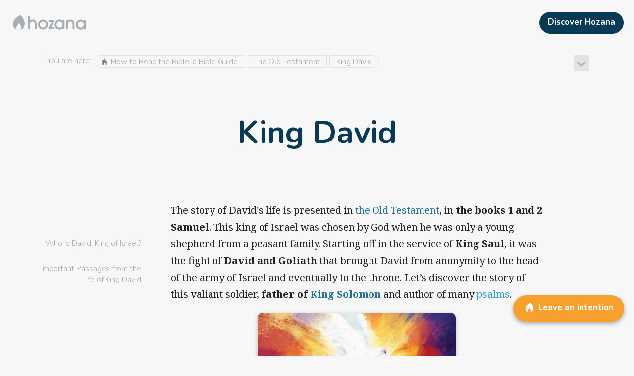

--- FILE ---
content_type: text/html; charset=utf-8
request_url: https://hozana.org/en/bible/old-testament/king-david
body_size: 17316
content:
<!DOCTYPE html><html lang="en" style="height:100%"><head prefix="og: http://ogp.me/ns# article: http://ogp.me/ns/article# profile: http://ogp.me/ns/profile#"><meta charSet="utf-8"/><meta name="viewport" content="width=device-width, initial-scale=1"/><title>King David - Hozana</title><meta property="og:title" content="King David"/><meta name="twitter:title" content="King David"/><meta property="og:image" content="https://hozana.org/img/hozana_share.jpg"/><meta name="twitter:image" content="https://hozana.org/img/hozana_share.jpg"/><link rel="canonical" href="https://hozana.org/en/bible/old-testament/king-david"/><meta name="description" content="Meet King David, the author of the book of Psalms, whose inspired words still nourish the prayers of many believers! Discover the courage of the winner of the famous “David and Goliath” fight and the faith of he who said: &quot;The Lord is my shepherd&quot;!"/><meta name="twitter:description" content="Meet King David, the author of the book of Psalms, whose inspired words still nourish the prayers of many believers! Discover the courage of the winner of the famous “David and Goliath” fight and the faith of he who said: &quot;The Lord is my shepherd&quot;!"/><meta property="og:description" content="Meet King David, the author of the book of Psalms, whose inspired words still nourish the prayers of many believers! Discover the courage of the winner of the famous “David and Goliath” fight and the faith of he who said: &quot;The Lord is my shepherd&quot;!"/><meta property="og:type" content="website"/><meta name="twitter:card" content="summary_large_image"/><meta property="fb:app_id" content="1437900693100240"/><meta property="og:url" content="https://hozana.org/en/bible/old-testament/king-david"/><meta property="og:locale" content="en_US"/><meta name="robots" content="index, follow"/><link rel="stylesheet" type="text/css" data-href="https://fonts.googleapis.com/css?family=Noto+Serif:400,700,400italic" data-optimized-fonts="true"/><meta name="next-head-count" content="18"/><meta http-equiv="X-UA-Compatible" content="IE=edge"/> <meta charSet="utf-8"/> <meta name="facebook-domain-verification" content="c48m861eby37fxb4ef9zwgw3bq5q2d"/><script async="" defer="" src="https://www.googletagmanager.com/gtm.js?l=gtmDL&amp;id=GTM-PNXWBQW&amp;&amp;gtm_auth=mUgiyWFhn5J47qFaBgycOQ&amp;&amp;gtm_preview=env-1"></script><script>
                window.gtmDL = window.gtmDL || [];
                window.gtmPush = function(args) { gtmDL.push(args); }
                gtmPush({
                  event: 'gtm.js',
                  'gtm.start': new Date().getTime(),
                  appName: 'Hozana',
                  appVersion: '4.68.6',
                  isWidget: false,
                  ssr: true
                });
              </script><meta name="apple-mobile-web-app-capable" content="yes"/><script>
/*
    Bienvenue à toi, visiteur du code source d'Hozana.org !
    Ici, nous bâtissons une cathédrale. Nous cherchons à mettre en oeuvre le meilleur de la techno afin de rassembler une immense communauté de prière sur Internet et mobile.

    Le site est développé par l'association Hozana, dont le modèle repose sur les dons, et le bénévolat. L'association compte une équipe de 20 permanents (dont 5 dev, un designer/intégrateur, un product owner), et plus de 90 bénévoles (dont une dizaine de dev).

    Nous cherchons en permanence des développeurs bénévoles pour nous aider à livrer rapidement des produits selon les meilleurs standards du Web. Si tu veux rejoindre un projet passionnant et nous aider à rendre le monde chaque jour un peu plus priant, n'hésite pas à nous écrire ici : https://hozana.org/contact.

    Nous cherchons également régulièrement à recruter des développeurs, donc n'hésite pas à nous écrire si cela peut t'intéresser !

    Notre stack :
    - Front : React, Typescript, NextJS, Redux, Service Workers (Hozana.org est une PWA), Storybook, Cypress
    - Server : API REST en Symfony, MySQL, Elasticsearch, Redis
    - Data : une application Metabase tourne avec une réplication quotidienne du MySQL de prod, après quelques adaptations d’un ETL écrit en python.
    - Tooling : CircleCI, Prometheus / Grafana, Sentry, Uptime. L’environnement de dev est sous Docker.
    - Tests : Jest, Storybook, Cypress

    « Nous, on est à peine une dizaine. C'est un tout petit navire. C'est pas un navire, c'est une barque. C'est pas une barque d'ailleurs, c'est un radeau. Mais sur le radeau, j'ai choisi les meilleurs. »


                                  .:+oo-
                              ':+ssssssso-
                           ':ossssssssssss+'
                         -+sssssssssssssssss-
                      '/sssssssssssssssssssss/
                    '/ssssssssssssssssssssssss+'
                   :ssssssssssssssssssssssssssso'
                 .ossssssssssssssssssssssssssssso
                :ssssssssssssssssssssssssssssssss+
               +ssssssssssssssssssssssssssssssssss-
              +ssssssssssssssssssssssssssssssssssss
             /sssssssssssssssssssssssssssssssssssss:
            .sssssssssssssssssssssssssssssssssssssso
            +ssssssssssssssssss+osssssssssssssssssss
            ssssssssssssssssss-  -osssssssssssssssss'
           'sssssssssssssssss-     :ssssssssssssssss
            ssssssssssssssss.       'ossssssssssssso
            /ssssssssssssso'         '+ssssssssssss-
            'ssssssssssss+            'ssssssssssso'
             .ssssssssss+              :ssssssssso'
              .sssssssso               .sssssssso'
               '+ssssss:               .sssssss/
                 .+ssss:               /sssss/'
                   ./oso'             .ssso:'
                      '--            .+/-
*/
</script><link rel="dns-prefetch" href="https://hozana.org/"/><link rel="dns-prefetch" href="https://files.hozana.org/"/><link rel="manifest" href="/manifest.json"/><link rel="apple-touch-icon" sizes="180x180" href="/img/favicons/apple-touch-icon.png"/><link rel="icon" type="image/png" href="/img/favicons/favicon-32x32.png" sizes="32x32"/><link rel="icon" type="image/png" href="/img/favicons/favicon-16x16.png" sizes="16x16"/><link rel="mask-icon" href="/img/favicons/safari-pinned-tab.svg" color="#f7a02d"/><link rel="shortcut icon" type="image/x-icon" href="/favicon.ico?09112019"/><meta name="version" content="4.68.6"/><meta name="msapplication-config" content="/img/favicons/browserconfig.xml"/><meta name="msapplication-TileColor" content="#ed7600"/><meta name="msapplication-TileImage" content="/img/favicons/mstile-144x144.png"/><meta name="theme-color" content="#f7a02d"/><meta name="apple-mobile-web-app-status-bar-style" content="#f7a02d"/><meta name="p:domain_verify" content="2bb2890d8e0c0b8981f17a3bbe20ac8e"/><meta property="og:site_name" content="Hozana.org"/><link rel="stylesheet" data-href="https://fonts.googleapis.com/css?family=Nunito:300,600,700|Noto+Serif:400,700,400italic&amp;display=swap"/><script id="vwoCode" data-nscript="beforeInteractive">window.window._vwo_code=window.window._vwo_code || (function() {
                var account_id=706531,
                version = 1.5,
                settings_tolerance=2000,
                library_tolerance=2500,
                use_existing_jquery=false,
                is_spa=1,
                hide_element='body',
                hide_element_style = 'opacity:0 !important;filter:alpha(opacity=0) !important;background:none !important',
                f=false,d=document,vwoCodeEl=d.querySelector('#vwoCode'),code={use_existing_jquery:function(){return use_existing_jquery},library_tolerance:function(){return library_tolerance},hide_element_style:function(){return'{'+hide_element_style+'}'},finish:function(){if(!f){f=true;var e=d.getElementById('_vis_opt_path_hides');if(e)e.parentNode.removeChild(e)}},finished:function(){return f},load:function(e){var t=d.createElement('script');t.fetchPriority='high';t.src=e;t.type='text/javascript';t.innerText;t.onerror=function(){window._vwo_code.finish()};d.getElementsByTagName('head')[0].appendChild(t)},getVersion:function(){return version},getMatchedCookies:function(e){var t=[];if(document.cookie){t=document.cookie.match(e)||[]}return t},getCombinationCookie:function(){var e=code.getMatchedCookies(/(?:^|;)\s?(vis_opt_exp\d+_combi=[^;$])/gi);e=e.map(function(e){try{var t=decodeURIComponent(e);if(!/vis_opt_exp\d+_combi=(?:\d+,?)+\s*$/.test(t)){return''}return t}catch(e){return''}});var i=[];e.forEach(function(e){var t=e.match(/([\d,]+)/g);t&&i.push(t.join('-'))});return i.join('|')},init:function(){if(d.URL.indexOf('vwo_disable')>-1)return;window.settings_timer=setTimeout(function(){window._vwo_code.finish()},settings_tolerance);var e=d.createElement('style'),t=hide_element?hide_element+'{'+hide_element_style+'}':'',i=d.getElementsByTagName('head')[0];e.setAttribute('id','_vis_opt_path_hides');vwoCodeEl&&e.setAttribute('nonce',vwoCodeEl.nonce);e.setAttribute('type','text/css');if(e.styleSheet)e.styleSheet.cssText=t;else e.appendChild(d.createTextNode(t));i.appendChild(e);var n=this.getCombinationCookie();this.load('https://dev.visualwebsiteoptimizer.com/j.php?a='+account_id+'&u='+encodeURIComponent(d.URL)+'&f='+ +is_spa+'&vn='+version+(n?'&c='+n:''));return settings_timer}};window._vwo_settings_timer = code.init();return code;}());</script><script id="delete-start-url-cache" data-nscript="beforeInteractive">
                if (window.caches) {
                  window.caches.delete('start-url').catch();
                }
                </script><link rel="preload" href="/_next/static/css/b57f42e3af9afa40.css" as="style"/><link rel="stylesheet" href="/_next/static/css/b57f42e3af9afa40.css" data-n-g=""/><noscript data-n-css=""></noscript><style data-styled="" data-styled-version="5.3.11">.bgPDMM{vertical-align:middle;margin:0 5px 3px 0;font-size:1em;}/*!sc*/
.bgPDMM,.bgPDMM span,.bgPDMM svg{width:1em;height:1em;max-width:1em;max-height:1em;display:inline-block;}/*!sc*/
.bgPDMM svg{vertical-align:top;-webkit-transition:all 0.1s;transition:all 0.1s;color:#747A80;stroke:currentColor;stroke-width:0%;pointer-events:none;}/*!sc*/
.iNbTWg{vertical-align:middle;}/*!sc*/
@media (min-width:0px){.iNbTWg{font-size:1.7em;}}/*!sc*/
@media (min-width:820px){.iNbTWg{font-size:2em;}}/*!sc*/
.iNbTWg,.iNbTWg span,.iNbTWg svg{width:1em;height:1em;max-width:1em;max-height:1em;display:inline-block;}/*!sc*/
.iNbTWg svg{vertical-align:top;-webkit-transition:all 0.1s;transition:all 0.1s;color:#A8AFB3;stroke:currentColor;stroke-width:0%;pointer-events:none;}/*!sc*/
.chRFoi{vertical-align:middle;margin:0 5px 5px 0;font-size:1.4em;}/*!sc*/
.chRFoi,.chRFoi span,.chRFoi svg{width:1em;height:1em;max-width:1em;max-height:1em;display:inline-block;}/*!sc*/
.chRFoi svg{vertical-align:top;-webkit-transition:all 0.1s;transition:all 0.1s;stroke:currentColor;stroke-width:0%;pointer-events:none;}/*!sc*/
.dlNyjx{vertical-align:middle;margin:0 0 0 10px;font-size:1.5em;}/*!sc*/
.dlNyjx,.dlNyjx span,.dlNyjx svg{width:1em;height:1em;max-width:1em;max-height:1em;display:inline-block;}/*!sc*/
.dlNyjx svg{vertical-align:top;-webkit-transition:all 0.1s;transition:all 0.1s;color:#23719B;stroke:currentColor;stroke-width:0%;pointer-events:none;}/*!sc*/
.csChEB{vertical-align:middle;font-size:0.9em;}/*!sc*/
.csChEB,.csChEB span,.csChEB svg{width:1em;height:1em;max-width:1em;max-height:1em;display:inline-block;}/*!sc*/
.csChEB svg{vertical-align:top;-webkit-transition:all 0.1s;transition:all 0.1s;stroke:currentColor;stroke-width:0%;pointer-events:none;}/*!sc*/
.gYUTen{vertical-align:unset;float:left;margin:0 6px 0 0;font-size:24px;}/*!sc*/
.gYUTen,.gYUTen span,.gYUTen svg{width:1em;height:1em;max-width:1em;max-height:1em;display:inline-block;}/*!sc*/
.gYUTen svg{vertical-align:top;-webkit-transition:all 0.1s;transition:all 0.1s;stroke:currentColor;stroke-width:0%;pointer-events:none;}/*!sc*/
data-styled.g3[id="sc-5e47dfb4-0"]{content:"bgPDMM,iNbTWg,chRFoi,dlNyjx,csChEB,gYUTen,"}/*!sc*/
.givsSG{width:448px;height:unset;max-width:100%;max-height:unset;width:100%;font-size:1em;text-align:center;color:grey;font-style:italic;}/*!sc*/
@media print{.givsSG{max-width:360px !important;max-height:360px !important;display:block;margin:auto;}}/*!sc*/
.bcrhtm{width:990px;height:unset;max-width:100%;max-height:unset;width:100%;font-size:1em;text-align:center;color:grey;font-style:italic;}/*!sc*/
@media print{.bcrhtm{max-width:360px !important;max-height:360px !important;display:block;margin:auto;}}/*!sc*/
data-styled.g4[id="sc-11935458-0"]{content:"givsSG,bcrhtm,"}/*!sc*/
.jlSlWp{width:100%;height:32px;}/*!sc*/
.eXMhCd{width:100%;height:60px;}/*!sc*/
@media (min-width:540px) and (max-width:819px){.eXMhCd{display:none !important;}}/*!sc*/
@media (min-width:820px) and (max-width:1059px){.eXMhCd{display:none !important;}}/*!sc*/
@media (min-width:1060px) and (max-width:1199px){.eXMhCd{display:none !important;}}/*!sc*/
@media (min-width:1200px) and (max-width:9000px){.eXMhCd{display:none !important;}}/*!sc*/
data-styled.g7[id="sc-69427dce-0"]{content:"jlSlWp,eXMhCd,"}/*!sc*/
.etuvVc{width:147px;max-width:100%;max-height:100%;display:inline-block;vertical-align:top;-webkit-transition:all 0.1s;transition:all 0.1s;color:#A8AFB3;--color-fill:#A8AFB3;aspect-ratio:210/67;stroke:currentColor;stroke-width:0%;pointer-events:none;}/*!sc*/
data-styled.g9[id="sc-6c248d49-0"]{content:"etuvVc,"}/*!sc*/
.gMNsnL{clear:both;}/*!sc*/
@media print{.gMNsnL{display:none;}}/*!sc*/
@media (min-width:0px) and (max-width:539px){.gMNsnL{-webkit-tap-highlight-color:transparent;cursor:default;}}/*!sc*/
.bYelgX{clear:both;padding:1em;}/*!sc*/
@media (min-width:0px) and (max-width:539px){.bYelgX{-webkit-tap-highlight-color:transparent;cursor:default;}}/*!sc*/
.jfDcuU{clear:both;margin:0 10px;width:auto;}/*!sc*/
@media (min-width:0px) and (max-width:539px){.jfDcuU{-webkit-tap-highlight-color:transparent;cursor:default;}}/*!sc*/
.biPnGQ{clear:both;margin:auto;max-width:1200px;}/*!sc*/
@media (min-width:0px){.biPnGQ{padding:20px 10px 40px 0;}}/*!sc*/
@media (min-width:1060px){.biPnGQ{padding:20px 50px 80px;}}/*!sc*/
@media (min-width:0px) and (max-width:539px){.biPnGQ{-webkit-tap-highlight-color:transparent;cursor:default;}}/*!sc*/
.hpqVaa{clear:both;}/*!sc*/
@media (min-width:0px) and (max-width:539px){.hpqVaa{-webkit-tap-highlight-color:transparent;cursor:default;}}/*!sc*/
.jqxsZI{clear:both;width:0;min-width:0;min-height:0;}/*!sc*/
@media (min-width:0px) and (max-width:539px){.jqxsZI{-webkit-tap-highlight-color:transparent;cursor:default;}}/*!sc*/
.cmhrrV{clear:both;width:100%;height:100%;}/*!sc*/
@media (min-width:0px){.cmhrrV{padding:0 100px 0 1em;}}/*!sc*/
@media (min-width:1060px){.cmhrrV{padding:0 5px;}}/*!sc*/
@media (min-width:0px) and (max-width:539px){.cmhrrV{-webkit-tap-highlight-color:transparent;cursor:default;}}/*!sc*/
.hGeRVH{clear:both;}/*!sc*/
@media (min-width:0px){.hGeRVH{max-width:calc(300px - 60px);}}/*!sc*/
@media (min-width:1060px){.hGeRVH{max-width:calc(30% - 10px);}}/*!sc*/
@media (min-width:0px) and (max-width:539px){.hGeRVH{-webkit-tap-highlight-color:transparent;cursor:default;}}/*!sc*/
.bJLaMa{clear:both;padding:1px 8px;height:25px;}/*!sc*/
@media (min-width:0px) and (max-width:539px){.bJLaMa{-webkit-tap-highlight-color:transparent;cursor:default;}}/*!sc*/
.fpbIFH{clear:both;margin:0 auto 30px;max-width:500px;}/*!sc*/
@media (min-width:0px){.fpbIFH{padding:10px 10px 0;}}/*!sc*/
@media (min-width:540px){.fpbIFH{padding:1em 1em 0;}}/*!sc*/
@media (min-width:820px){.fpbIFH{padding:25px 25px 0;}}/*!sc*/
@media (min-width:0px){.fpbIFH{width:100%;}}/*!sc*/
@media (min-width:820px){.fpbIFH{width:80%;}}/*!sc*/
@media (min-width:1060px) and (max-width:1199px){.fpbIFH{display:none !important;}}/*!sc*/
@media (min-width:1200px) and (max-width:9000px){.fpbIFH{display:none !important;}}/*!sc*/
@media (min-width:0px) and (max-width:539px){.fpbIFH{-webkit-tap-highlight-color:transparent;cursor:default;}}/*!sc*/
.ghhOqQ{clear:both;padding:0 10px;width:100%;}/*!sc*/
@media (min-width:0px) and (max-width:539px){.ghhOqQ{-webkit-tap-highlight-color:transparent;cursor:default;}}/*!sc*/
.dKFyrE{clear:both;padding:25px;width:25%;}/*!sc*/
@media (min-width:0px) and (max-width:539px){.dKFyrE{display:none !important;}}/*!sc*/
@media (min-width:540px) and (max-width:819px){.dKFyrE{display:none !important;}}/*!sc*/
@media (min-width:820px) and (max-width:1059px){.dKFyrE{display:none !important;}}/*!sc*/
@media (min-width:0px) and (max-width:539px){.dKFyrE{-webkit-tap-highlight-color:transparent;cursor:default;}}/*!sc*/
.hrKkIP{clear:both;width:initial;}/*!sc*/
@media (min-width:0px) and (max-width:539px){.hrKkIP{display:none !important;}}/*!sc*/
@media (min-width:540px) and (max-width:819px){.hrKkIP{display:none !important;}}/*!sc*/
@media (min-width:820px) and (max-width:1059px){.hrKkIP{display:none !important;}}/*!sc*/
@media (min-width:0px) and (max-width:539px){.hrKkIP{-webkit-tap-highlight-color:transparent;cursor:default;}}/*!sc*/
.jKpQKX{clear:both;margin:0 0 0 auto;padding:1em 0 0 1em;max-width:250px;}/*!sc*/
@media (min-width:0px) and (max-width:539px){.jKpQKX{-webkit-tap-highlight-color:transparent;cursor:default;}}/*!sc*/
.hTnxpT{clear:both;max-width:800px;}/*!sc*/
@media (min-width:0px){.hTnxpT{margin:auto;}}/*!sc*/
@media (min-width:1060px){.hTnxpT{margin:0;}}/*!sc*/
@media (min-width:0px){.hTnxpT{padding:25px 10px 0;}}/*!sc*/
@media (min-width:540px){.hTnxpT{padding:25px 1em 0;}}/*!sc*/
@media (min-width:820px){.hTnxpT{padding:25px 25px 0;}}/*!sc*/
@media (min-width:0px){.hTnxpT{width:100%;}}/*!sc*/
@media (min-width:820px){.hTnxpT{width:80%;}}/*!sc*/
@media (min-width:1060px){.hTnxpT{width:75%;}}/*!sc*/
@media (min-width:0px) and (max-width:539px){.hTnxpT{-webkit-tap-highlight-color:transparent;cursor:default;}}/*!sc*/
.gNdGGF{clear:both;margin:1em auto 1em;padding:0 0 5px 0;max-width:400px;}/*!sc*/
@media (min-width:0px) and (max-width:539px){.gNdGGF{-webkit-tap-highlight-color:transparent;cursor:default;}}/*!sc*/
.kKgOrH{clear:both;padding:0 0 44.642857142857146%;max-width:100%;}/*!sc*/
@media (min-width:0px) and (max-width:539px){.kKgOrH{-webkit-tap-highlight-color:transparent;cursor:default;}}/*!sc*/
.bBIgWf{clear:both;padding:16px;max-width:100%;}/*!sc*/
@media (min-width:0px) and (max-width:539px){.bBIgWf{-webkit-tap-highlight-color:transparent;cursor:default;}}/*!sc*/
.iqWzyo{clear:both;margin:1em;height:auto;max-height:100vh;}/*!sc*/
@media (min-width:0px){.iqWzyo{width:auto;}}/*!sc*/
@media (min-width:540px){.iqWzyo{width:700px;}}/*!sc*/
@media (min-width:0px) and (max-width:539px){.iqWzyo{-webkit-tap-highlight-color:transparent;cursor:default;}}/*!sc*/
.hpPymQ{clear:both;height:100%;}/*!sc*/
@media (min-width:0px) and (max-width:539px){.hpPymQ{-webkit-tap-highlight-color:transparent;cursor:default;}}/*!sc*/
.jzNgeb{clear:both;padding:0 0 43.131313131313135%;max-width:100%;}/*!sc*/
@media (min-width:0px) and (max-width:539px){.jzNgeb{-webkit-tap-highlight-color:transparent;cursor:default;}}/*!sc*/
.iKrkrv{clear:both;width:60px;height:60px;}/*!sc*/
@media (min-width:0px) and (max-width:539px){.iKrkrv{-webkit-tap-highlight-color:transparent;cursor:default;}}/*!sc*/
.fskKWV{clear:both;padding:50px 1em 120px;}/*!sc*/
@media (min-width:0px) and (max-width:539px){.fskKWV{-webkit-tap-highlight-color:transparent;cursor:default;}}/*!sc*/
data-styled.g11[id="sc-198752fa-0"]{content:"gMNsnL,bYelgX,jfDcuU,biPnGQ,hpqVaa,jqxsZI,cmhrrV,hGeRVH,bJLaMa,fpbIFH,ghhOqQ,dKFyrE,hrKkIP,jKpQKX,hTnxpT,gNdGGF,kKgOrH,bBIgWf,iqWzyo,hpPymQ,jzNgeb,iKrkrv,fskKWV,"}/*!sc*/
.dcuhHi{border-radius:1em 0 0 1em;}/*!sc*/
.dhxqri{border-radius:0;}/*!sc*/
.fwZhyC{border-radius:0 1em 1em 0;}/*!sc*/
.itSq{border-radius:4px;}/*!sc*/
.hdYMA-D{border-radius:10px;}/*!sc*/
data-styled.g12[id="sc-8eee42d9-0"]{content:"dcuhHi,dhxqri,fwZhyC,itSq,hdYMA-D,"}/*!sc*/
.eNASHl{-webkit-flex:1;-ms-flex:1;flex:1;}/*!sc*/
.dGLXqu{-webkit-flex:none;-ms-flex:none;flex:none;}/*!sc*/
data-styled.g13[id="sc-33662822-0"]{content:"eNASHl,dGLXqu,bmTYyy,"}/*!sc*/
.dicDZo{display:-webkit-box;display:-webkit-flex;display:-ms-flexbox;display:flex;position:relative;}/*!sc*/
.bDpIGl{display:-webkit-box;display:-webkit-flex;display:-ms-flexbox;display:flex;position:relative;}/*!sc*/
.bDpIGl > .sc-33662822-0{padding:2.5px;}/*!sc*/
data-styled.g14[id="sc-380ac883-0"]{content:"dicDZo,bDpIGl,"}/*!sc*/
.eSABSX{word-break:break-word;word-wrap:break-word;-webkit-text-decoration:inherit;text-decoration:inherit;}/*!sc*/
data-styled.g15[id="sc-63279e6e-0"]{content:"eSABSX,"}/*!sc*/
.kkxKcM{width:100%;font-size:17px;line-height:24px;}/*!sc*/
.dOJlFi{line-height:1.4em;}/*!sc*/
.kUfHlQ{margin:0 5px;line-height:1.4em;}/*!sc*/
.cLtIhj{margin:0 5px;font-size:1em;line-height:1.4em;}/*!sc*/
.juhaXj{margin:0 0 10px;padding:0 50px 60px;line-height:1.4em;}/*!sc*/
@media (min-width:0px){.juhaXj{font-size:2em;}}/*!sc*/
@media (min-width:540px){.juhaXj{font-size:3em;}}/*!sc*/
@media (min-width:820px){.juhaXj{font-size:4em;}}/*!sc*/
.kOTiif{font-size:1em;line-height:2.5em;}/*!sc*/
.flqXHF{padding:16px;font-size:1.5em;line-height:1.4em;}/*!sc*/
.cSWoUM{font-size:19px;line-height:1.4em;}/*!sc*/
.hlJdMK{width:100%;font-size:19px;line-height:28px;}/*!sc*/
.cvBwYT{padding:1em 0 0;font-size:1.5em;line-height:1.4em;}/*!sc*/
.hXpGjO{font-size:1.5em;line-height:1.4em;}/*!sc*/
.hWevoT{padding:5px;font-size:1.1em;line-height:1.4em;}/*!sc*/
.fTpGTr{font-size:12px;line-height:1.4em;}/*!sc*/
.ftpGjj{font-size:17px;line-height:24px;}/*!sc*/
data-styled.g16[id="sc-63279e6e-1"]{content:"kkxKcM,dOJlFi,kUfHlQ,cLtIhj,juhaXj,kOTiif,flqXHF,cSWoUM,hlJdMK,cvBwYT,hXpGjO,hWevoT,fTpGTr,ftpGjj,"}/*!sc*/
.jtJhrX{-webkit-transition:all 0.2s ease-in-out;transition:all 0.2s ease-in-out;cursor:pointer;padding:0;margin:auto;}/*!sc*/
@media (min-width:0px) and (max-width:819px){.jtJhrX{-webkit-user-select:none;-moz-user-select:none;-ms-user-select:none;user-select:none;-webkit-tap-highlight-color:transparent;cursor:default;}}/*!sc*/
.jtJhrX:not(.button-base){color:inherit;}/*!sc*/
.jtJhrX:hover,.jtJhrX:focus{-webkit-text-decoration:none;text-decoration:none;}/*!sc*/
.cSJPPH{-webkit-transition:all 0.2s ease-in-out;transition:all 0.2s ease-in-out;cursor:pointer;padding:0;}/*!sc*/
@media (min-width:0px) and (max-width:819px){.cSJPPH{-webkit-user-select:none;-moz-user-select:none;-ms-user-select:none;user-select:none;-webkit-tap-highlight-color:transparent;cursor:default;}}/*!sc*/
.cSJPPH:not(.button-base){color:inherit;}/*!sc*/
.cSJPPH:hover,.cSJPPH:focus{-webkit-text-decoration:none;text-decoration:none;}/*!sc*/
.fiUCM{-webkit-transition:all 0.2s ease-in-out;transition:all 0.2s ease-in-out;cursor:pointer;padding:0;width:100%;}/*!sc*/
@media (min-width:0px) and (max-width:819px){.fiUCM{-webkit-user-select:none;-moz-user-select:none;-ms-user-select:none;user-select:none;-webkit-tap-highlight-color:transparent;cursor:default;}}/*!sc*/
.fiUCM:not(.button-base){color:inherit;}/*!sc*/
.fiUCM:hover,.fiUCM:focus{-webkit-text-decoration:none;text-decoration:none;}/*!sc*/
.fPIFDj{-webkit-transition:all 0.2s ease-in-out;transition:all 0.2s ease-in-out;cursor:pointer;padding:0;}/*!sc*/
@media (min-width:0px) and (max-width:819px){.fPIFDj{-webkit-user-select:none;-moz-user-select:none;-ms-user-select:none;user-select:none;-webkit-tap-highlight-color:transparent;cursor:default;}}/*!sc*/
.fPIFDj:not(.button-base){color:inherit;}/*!sc*/
.fPIFDj:hover,.fPIFDj:focus{color:#23719B;-webkit-text-decoration:none;text-decoration:none;}/*!sc*/
data-styled.g22[id="sc-468c4b1e-0"]{content:"jtJhrX,cSJPPH,fiUCM,fPIFDj,"}/*!sc*/
.ioWAMW{display:inline;}/*!sc*/
data-styled.g23[id="sc-468c4b1e-1"]{content:"ioWAMW,"}/*!sc*/
.fOVEPJ{position:relative;overflow:hidden;}/*!sc*/
.fOVEPJ:before{content:'';position:absolute;top:50%;left:50%;width:0;height:0;-webkit-transform:translate(-50%,-50%);-ms-transform:translate(-50%,-50%);transform:translate(-50%,-50%);border-radius:50%;background-color:currentColor;visibility:hidden;z-index:2;}/*!sc*/
.fOVEPJ:not(:active):before{-webkit-animation:csPIHX 0.4s cubic-bezier(0,0,0.2,1);animation:csPIHX 0.4s cubic-bezier(0,0,0.2,1);-webkit-transition:visibility 0.4s step-end;transition:visibility 0.4s step-end;}/*!sc*/
.fOVEPJ:active:before{visibility:visible;}/*!sc*/
data-styled.g24[id="sc-3455482e-0"]{content:"fOVEPJ,"}/*!sc*/
.dtTzvd{color:#FFF;background-color:#063A56;border-color:#063A56;}/*!sc*/
.dtTzvd:hover{color:#FFF;background-color:#23719B;border-color:#23719B;}/*!sc*/
.dtTzvd:focus{color:#FFF;background-color:#23719B;border-color:#23719B;}/*!sc*/
.jxxSXd{color:#FFF;background-color:#23719B;border-color:#23719B;}/*!sc*/
.jxxSXd:hover{color:#FFF;background-color:#063A56;border-color:#063A56;}/*!sc*/
.jxxSXd:focus{color:#FFF;background-color:#063A56;border-color:#063A56;}/*!sc*/
.fIqcbJ{color:#FFF;background-color:#F7A02d;border-color:#F7A02d;}/*!sc*/
.fIqcbJ:hover{color:#FFF;background-color:#ED7600;border-color:#ED7600;}/*!sc*/
.fIqcbJ:focus{color:#FFF;background-color:#ED7600;border-color:#ED7600;}/*!sc*/
.cJhjQg{color:#A8AFB3;background-color:transparent;border-color:transparent;}/*!sc*/
.cJhjQg:hover{color:#747A80;background-color:rgba(0,0,0,0.10);border-color:transparent;}/*!sc*/
.cJhjQg:focus{color:#747A80;background-color:rgba(0,0,0,0.10);border-color:transparent;}/*!sc*/
data-styled.g25[id="sc-8349901-0"]{content:"dtTzvd,jxxSXd,fIqcbJ,cJhjQg,"}/*!sc*/
.dLWRaq{max-width:100%;overflow:hidden;display:inline-block;text-overflow:ellipsis;}/*!sc*/
data-styled.g26[id="sc-6f050e74-0"]{content:"dLWRaq,"}/*!sc*/
.WVYRf{-webkit-flex:0 0 auto;-ms-flex:0 0 auto;flex:0 0 auto;display:inline-block;-webkit-transition:all 0.1s ease-in-out;transition:all 0.1s ease-in-out;text-align:center;vertical-align:middle;border-width:1px;border-style:solid;width:auto;margin:0 5px 0 0;}/*!sc*/
.WVYRf,.WVYRf:active,.WVYRf:focus{outline:none;}/*!sc*/
span .sc-cf78774d-0{vertical-align:middle;}/*!sc*/
.WVYRf::first-letter{text-transform:uppercase;}/*!sc*/
.sc-cf78774d-0 + .sc-cf78774d-0{margin-left:5px;}/*!sc*/
@media print{.WVYRf{display:none;}}/*!sc*/
.fWwSst{-webkit-flex:0 0 auto;-ms-flex:0 0 auto;flex:0 0 auto;display:inline-block;-webkit-transition:all 0.1s ease-in-out;transition:all 0.1s ease-in-out;text-align:center;vertical-align:middle;border-width:1px;border-style:solid;}/*!sc*/
.fWwSst,.fWwSst:active,.fWwSst:focus{outline:none;}/*!sc*/
span .sc-cf78774d-0{vertical-align:middle;}/*!sc*/
.fWwSst::first-letter{text-transform:uppercase;}/*!sc*/
.sc-cf78774d-0 + .sc-cf78774d-0{margin-left:5px;}/*!sc*/
@media print{.fWwSst{display:none;}}/*!sc*/
.etKMIa{-webkit-flex:0 0 auto;-ms-flex:0 0 auto;flex:0 0 auto;display:inline-block;-webkit-transition:all 0.1s ease-in-out;transition:all 0.1s ease-in-out;text-align:center;vertical-align:middle;border-width:1px;border-style:solid;width:100%;}/*!sc*/
.etKMIa,.etKMIa:active,.etKMIa:focus{outline:none;}/*!sc*/
span .sc-cf78774d-0{vertical-align:middle;}/*!sc*/
.etKMIa::first-letter{text-transform:uppercase;}/*!sc*/
.sc-cf78774d-0 + .sc-cf78774d-0{margin-left:5px;}/*!sc*/
@media print{.etKMIa{display:none;}}/*!sc*/
data-styled.g27[id="sc-cf78774d-0"]{content:"WVYRf,fWwSst,etKMIa,"}/*!sc*/
.nVrix{height:100%;}/*!sc*/
.bUiDZg{margin:0 0 0 10px;padding:6px 0 !important;}/*!sc*/
.WSnqO{margin:0 0 20px;}/*!sc*/
.cyyeSs{margin:0;}/*!sc*/
data-styled.g28[id="sc-f99841bf-0"]{content:"nVrix,bUiDZg,bUsLNX,WSnqO,cyyeSs,"}/*!sc*/
.cofKmk{top:0;bottom:0;left:0;right:0;}/*!sc*/
.kvVGEw{top:0;right:0;}/*!sc*/
.jzFqAo{bottom:70px;}/*!sc*/
@media (min-width:0px){.jzFqAo{right:1em;}}/*!sc*/
@media (min-width:540px){.jzFqAo{right:20px;}}/*!sc*/
data-styled.g29[id="sc-d88357d7-0"]{content:"cofKmk,kvVGEw,jzFqAo,"}/*!sc*/
.ioKpil{padding:0;position:relative;vertical-align:middle;}/*!sc*/
.ioKpil > .styled-li{display:inline-block;}/*!sc*/
.hlnbWp{padding:0;position:relative;vertical-align:middle;}/*!sc*/
.hlnbWp > .styled-li{display:block;}/*!sc*/
.deJlVF{padding:0;position:relative;vertical-align:middle;margin:0 0 0 30px;}/*!sc*/
.deJlVF > .styled-li{display:block;}/*!sc*/
.eiLOhe{padding:0;position:relative;vertical-align:middle;margin:1em 0 0;padding:0 10px;}/*!sc*/
.eiLOhe > .styled-li{display:block;}/*!sc*/
data-styled.g32[id="sc-19e79e5d-0"]{content:"ioKpil,hlnbWp,deJlVF,eiLOhe,"}/*!sc*/
.cbOdgZ{line-height:0;border-radius:50%;-webkit-transition:all 0.2s;transition:all 0.2s;cursor:pointer;padding:0;font-size:2em;height:1.4em;width:1.4em;}/*!sc*/
.sc-6f4bc317-0 + .sc-6f4bc317-0{margin-left:10px;}/*!sc*/
data-styled.g33[id="sc-6f4bc317-0"]{content:"cbOdgZ,"}/*!sc*/
.kqtyoo,.kqtyoo .fr-wrapper,.kqtyoo .sc-f409be45-1{overflow-y:hidden;overflow-x:auto;}/*!sc*/
@media (min-width:0px) and (max-width:819px){.kqtyoo{overflow-x:auto;}.kqtyoo::-webkit-scrollbar{display:none;}}/*!sc*/
@media (min-width:540px) and (max-width:9000px){.kqtyoo::-webkit-scrollbar,.kqtyoo .fr-wrapper::-webkit-scrollbar,.kqtyoo .sc-f409be45-1::-webkit-scrollbar{width:6px;height:6px;padding:5px 0;}.kqtyoo::-webkit-scrollbar-thumb,.kqtyoo .fr-wrapper::-webkit-scrollbar-thumb,.kqtyoo .sc-f409be45-1::-webkit-scrollbar-thumb{background-color:rgba(0,0,0,0.15);border-radius:10px;}.kqtyoo::-webkit-scrollbar-track,.kqtyoo .fr-wrapper::-webkit-scrollbar-track,.kqtyoo .sc-f409be45-1::-webkit-scrollbar-track{background-color:rgba(0,0,0,0.08);border-left:none;border-radius:10px;}}/*!sc*/
data-styled.g34[id="sc-f99ebe97-0"]{content:"kqtyoo,"}/*!sc*/
.bBeJNV{display:inline-block;position:relative;}/*!sc*/
data-styled.g35[id="sc-9375f2ef-0"]{content:"bBeJNV,"}/*!sc*/
.kySqfD{height:60px;-webkit-transition:height 0.3s;transition:height 0.3s;}/*!sc*/
.kySqfD.big-header-item-wrapper{height:5em !important;}/*!sc*/
data-styled.g54[id="sc-e76ac391-0"]{content:"kySqfD,"}/*!sc*/
.eGNdzL{max-width:1500px;padding:0;margin:0px auto;}/*!sc*/
@media (min-width:0px) and (max-width:1059px){.eGNdzL{width:100%;}}/*!sc*/
.jXrpiG{max-width:1010px;padding:50px 25px 25px;margin:0px auto;}/*!sc*/
@media (min-width:0px) and (max-width:1059px){.jXrpiG{width:100%;}}/*!sc*/
data-styled.g57[id="sc-acb86b94-0"]{content:"eGNdzL,jXrpiG,"}/*!sc*/
.hNuWry{height:100%;}/*!sc*/
.hNuWry > div{height:100%;}/*!sc*/
data-styled.g58[id="sc-b949a465-0"]{content:"hNuWry,"}/*!sc*/
.KtiIu{position:-webkit-sticky;position:sticky;top:55px;}/*!sc*/
data-styled.g59[id="sc-b949a465-1"]{content:"KtiIu,"}/*!sc*/
.bdcNpb{display:block;margin:0 0 25px 0;padding:2px 10px 2px 0;text-align:right;}/*!sc*/
.bdcNpb:hover{border-right:grey 1px solid;padding:2px 9px 2px 0;}/*!sc*/
data-styled.g60[id="sc-8b725664-0"]{content:"bdcNpb,"}/*!sc*/
.iblxA{font-family:'Noto Serif','Open Sans',Helvetica,Arial,sans-serif;line-height:1.7em;}/*!sc*/
@media (min-width:0px){.iblxA{font-size:1rem;}}/*!sc*/
@media (min-width:820px){.iblxA{font-size:1em;}}/*!sc*/
@media (min-width:1060px){.iblxA{font-size:1.25rem;}}/*!sc*/
.iblxA a{color:#2E9AD4;pointer-events:initial;-webkit-text-decoration:none;text-decoration:none;}/*!sc*/
.iblxA em{font-style:italic;}/*!sc*/
@media (min-width:540px){.iblxA .mobile{display:none;}}/*!sc*/
@media (min-width:0px) and (max-width:539px){.iblxA .desktop{display:none;}}/*!sc*/
.iblxA img,.iblxA video,.iblxA iframe{max-width:100%;}/*!sc*/
.iblxA img,.iblxA iframe{margin:10px auto 20px;max-width:100%;display:block;}/*!sc*/
.iblxA a:hover{color:#23719B;-webkit-text-decoration:underline;text-decoration:underline;}/*!sc*/
.iblxA a.no-underline:hover{-webkit-text-decoration:none;text-decoration:none;}/*!sc*/
.iblxA ul,.iblxA ol{margin-top:0.5rem;margin-bottom:0.5rem;padding-left:20px !important;list-style:initial !important;text-align:left !important;}/*!sc*/
.iblxA ul li,.iblxA ol li{text-align:left !important;}/*!sc*/
.iblxA ul ol,.iblxA ul ul{list-style-type:circle;}/*!sc*/
.iblxA p{margin-bottom:0.5em;text-align:left !important;}/*!sc*/
.iblxA p + h2,.iblxA div + h2,.iblxA strong + h2,.iblxA em + h2,.iblxA a + h2,.iblxA b + h2,.iblxA ul + h2,.iblxA pre + h2,.iblxA .guide-card__wrapper + h2,.iblxA blocquote + h2{margin-top:-1em;padding-top:2.5em;}/*!sc*/
.iblxA p + h3,.iblxA div + h3,.iblxA strong + h3,.iblxA em + h3,.iblxA a + h3,.iblxA pre + h3,.iblxA ul + h3,.iblxA .guide-card__wrapper + h3{margin-top:1.5em;}/*!sc*/
.iblxA h2 + h3{margin-top:1em;}/*!sc*/
.iblxA h2 + p,.iblxA h2 + ul,.iblxA h2 + div,.iblxA h2 + em,.iblxA h2 + strong,.iblxA h2 + pre,.iblxA h2 + .guide-card__wrapper{margin-top:1em;}/*!sc*/
.iblxA h3 + p,.iblxA h3 + ul,.iblxA h3 + div,.iblxA h3 + .guide-card__wrapper{margin-top:1em;}/*!sc*/
.iblxA .guide-card__wrapper + h3{margin-top:1em;}/*!sc*/
.iblxA .guide-card__wrapper + h2{margin-top:-1em;padding-top:2.4em;}/*!sc*/
.iblxA h2,.iblxA h3{line-height:1em;text-align:left !important;line-height:1.4em;}/*!sc*/
.iblxA h2{font-family:'Nunito','Open Sans',Helvetica,Arial,sans-serif;font-size:1.6em !important;font-weight:bold;color:#063A56;}/*!sc*/
.iblxA h3{font-size:1.4em !important;font-weight:normal;color:#063A56;}/*!sc*/
.iblxA .primary{color:#F7A02d;}/*!sc*/
.iblxA .secondary{color:#063A56;}/*!sc*/
.iblxA .guide-card__wrapper{max-width:400px;background:white;margin:1em auto 1em;padding-bottom:3px;box-shadow:0 4px 8px 0 rgba(0,0,0,0.2);border-radius:5px;overflow:hidden;}/*!sc*/
.iblxA .guide-card__image{width:100%;max-width:100%;max-height:100%;margin:0 auto 10px;}/*!sc*/
.iblxA .guide-card__title{padding:10px 1em;margin:0;color:#063A56;font-family:'Nunito','Open Sans',Helvetica,Arial,sans-serif;font-weight:bold;font-size:1em;}/*!sc*/
.iblxA .guide-card__title:hover{color:#23719B;}/*!sc*/
.iblxA .guide-card__row{padding:10px 1em 1em;-webkit-box-pack:justify;-webkit-justify-content:space-between;-ms-flex-pack:justify;justify-content:space-between;display:-webkit-box;display:-webkit-flex;display:-ms-flexbox;display:flex;}/*!sc*/
.iblxA .guide-card__members{color:#F7A02d;-webkit-flex:1;-ms-flex:1;flex:1;font-family:'Nunito',Helvetica,Arial,sans-serif;margin:auto;line-height:1em;}/*!sc*/
.iblxA .hoz_important{color:#F7A02d;background:#FFEFD9;padding:20px;border-radius:16px;margin:1em 0;}/*!sc*/
data-styled.g63[id="sc-4f1f2c20-2"]{content:"iblxA,"}/*!sc*/
.chTeTp .container{padding-right:1em;padding-left:1em;margin-right:auto;margin-left:auto;}/*!sc*/
@media (min-width:768px){.chTeTp .container{width:750px;}}/*!sc*/
@media (min-width:992px){.chTeTp .container{width:970px;}}/*!sc*/
@media (min-width:1200px){.chTeTp .container{width:1170px;}}/*!sc*/
.chTeTp .container-fluid{padding-right:1em;padding-left:1em;margin-right:auto;margin-left:auto;}/*!sc*/
.chTeTp .row{margin-right:-1em;margin-left:-1em;}/*!sc*/
.chTeTp .row:after,.chTeTp .row:before,.chTeTp .container:before,.chTeTp .container:after,.chTeTp .container-fluid:before,.chTeTp .container-fluid:after{display:table;content:' ';}/*!sc*/
.chTeTp .row:after,.chTeTp .container:after,.chTeTp .container-fluid:after{clear:both;}/*!sc*/
.chTeTp .col-xs-1,.chTeTp .col-sm-1,.chTeTp .col-md-1,.chTeTp .col-lg-1,.chTeTp .col-xs-2,.chTeTp .col-sm-2,.chTeTp .col-md-2,.chTeTp .col-lg-2,.chTeTp .col-xs-3,.chTeTp .col-sm-3,.chTeTp .col-md-3,.chTeTp .col-lg-3,.chTeTp .col-xs-4,.chTeTp .col-sm-4,.chTeTp .col-md-4,.chTeTp .col-lg-4,.chTeTp .col-xs-5,.chTeTp .col-sm-5,.chTeTp .col-md-5,.chTeTp .col-lg-5,.chTeTp .col-xs-6,.chTeTp .col-sm-6,.chTeTp .col-md-6,.chTeTp .col-lg-6,.chTeTp .col-xs-7,.chTeTp .col-sm-7,.chTeTp .col-md-7,.chTeTp .col-lg-7,.chTeTp .col-xs-8,.chTeTp .col-sm-8,.chTeTp .col-md-8,.chTeTp .col-lg-8,.chTeTp .col-xs-9,.chTeTp .col-sm-9,.chTeTp .col-md-9,.chTeTp .col-lg-9,.chTeTp .col-xs-10,.chTeTp .col-sm-10,.chTeTp .col-md-10,.chTeTp .col-lg-10,.chTeTp .col-xs-11,.chTeTp .col-sm-11,.chTeTp .col-md-11,.chTeTp .col-lg-11,.chTeTp .col-xs-12,.chTeTp .col-sm-12,.chTeTp .col-md-12,.chTeTp .col-lg-12{position:relative;min-height:1px;padding-right:1em;padding-left:1em;}/*!sc*/
.chTeTp .col-xs-1,.chTeTp .col-xs-2,.chTeTp .col-xs-3,.chTeTp .col-xs-4,.chTeTp .col-xs-5,.chTeTp .col-xs-6,.chTeTp .col-xs-7,.chTeTp .col-xs-8,.chTeTp .col-xs-9,.chTeTp .col-xs-10,.chTeTp .col-xs-11,.chTeTp .col-xs-12false{float:left;}/*!sc*/
.chTeTp .col-xs-1{width:8.333333333333334%;}/*!sc*/
.chTeTp .col-xs-2{width:16.666666666666668%;}/*!sc*/
.chTeTp .col-xs-3{width:25%;}/*!sc*/
.chTeTp .col-xs-4{width:33.333333333333336%;}/*!sc*/
.chTeTp .col-xs-5{width:41.666666666666664%;}/*!sc*/
.chTeTp .col-xs-6{width:50%;}/*!sc*/
.chTeTp .col-xs-7{width:58.333333333333336%;}/*!sc*/
.chTeTp .col-xs-8{width:66.66666666666667%;}/*!sc*/
.chTeTp .col-xs-9{width:75%;}/*!sc*/
.chTeTp .col-xs-10{width:83.33333333333333%;}/*!sc*/
.chTeTp .col-xs-11{width:91.66666666666667%;}/*!sc*/
.chTeTp .col-xs-12{width:100%;}/*!sc*/
.chTeTp .col-xs-pull-12{right:8.333333333333334%;}/*!sc*/
.chTeTp .col-xs-pull-11{right:9.090909090909092%;}/*!sc*/
.chTeTp .col-xs-pull-10{right:10%;}/*!sc*/
.chTeTp .col-xs-pull-9{right:11.11111111111111%;}/*!sc*/
.chTeTp .col-xs-pull-8{right:12.5%;}/*!sc*/
.chTeTp .col-xs-pull-7{right:14.285714285714286%;}/*!sc*/
.chTeTp .col-xs-pull-6{right:16.666666666666668%;}/*!sc*/
.chTeTp .col-xs-pull-5{right:20%;}/*!sc*/
.chTeTp .col-xs-pull-4{right:25%;}/*!sc*/
.chTeTp .col-xs-pull-3{right:33.333333333333336%;}/*!sc*/
.chTeTp .col-xs-pull-2{right:50%;}/*!sc*/
.chTeTp .col-xs-pull-1{right:100%;}/*!sc*/
.chTeTp .col-xs-pull-0{right:auto%;}/*!sc*/
.chTeTp .col-xs-push-12{left:8.333333333333334%;}/*!sc*/
.chTeTp .col-xs-push-11{left:9.090909090909092%;}/*!sc*/
.chTeTp .col-xs-push-10{left:10%;}/*!sc*/
.chTeTp .col-xs-push-9{left:11.11111111111111%;}/*!sc*/
.chTeTp .col-xs-push-8{left:12.5%;}/*!sc*/
.chTeTp .col-xs-push-7{left:14.285714285714286%;}/*!sc*/
.chTeTp .col-xs-push-6{left:16.666666666666668%;}/*!sc*/
.chTeTp .col-xs-push-5{left:20%;}/*!sc*/
.chTeTp .col-xs-push-4{left:25%;}/*!sc*/
.chTeTp .col-xs-push-3{left:33.333333333333336%;}/*!sc*/
.chTeTp .col-xs-push-2{left:50%;}/*!sc*/
.chTeTp .col-xs-push-1{left:100%;}/*!sc*/
.chTeTp .col-xs-push-0{left:auto%;}/*!sc*/
.chTeTp .col-xs-offset-12{margin-left:8.333333333333334%;}/*!sc*/
.chTeTp .col-xs-offset-11{margin-left:9.090909090909092%;}/*!sc*/
.chTeTp .col-xs-offset-10{margin-left:10%;}/*!sc*/
.chTeTp .col-xs-offset-9{margin-left:11.11111111111111%;}/*!sc*/
.chTeTp .col-xs-offset-8{margin-left:12.5%;}/*!sc*/
.chTeTp .col-xs-offset-7{margin-left:14.285714285714286%;}/*!sc*/
.chTeTp .col-xs-offset-6{margin-left:16.666666666666668%;}/*!sc*/
.chTeTp .col-xs-offset-5{margin-left:20%;}/*!sc*/
.chTeTp .col-xs-offset-4{margin-left:25%;}/*!sc*/
.chTeTp .col-xs-offset-3{margin-left:33.333333333333336%;}/*!sc*/
.chTeTp .col-xs-offset-2{margin-left:50%;}/*!sc*/
.chTeTp .col-xs-offset-1{margin-left:100%;}/*!sc*/
.chTeTp .col-xs-offset-0{margin-left:auto%;}/*!sc*/
@media (min-width:768px){.chTeTp .col-sm-1,.chTeTp .col-sm-2,.chTeTp .col-sm-3,.chTeTp .col-sm-4,.chTeTp .col-sm-5,.chTeTp .col-sm-6,.chTeTp .col-sm-7,.chTeTp .col-sm-8,.chTeTp .col-sm-9,.chTeTp .col-sm-10,.chTeTp .col-sm-11,.chTeTp .col-sm-12false{float:left;}.chTeTp .col-sm-1{width:8.333333333333334%;}.chTeTp .col-sm-2{width:16.666666666666668%;}.chTeTp .col-sm-3{width:25%;}.chTeTp .col-sm-4{width:33.333333333333336%;}.chTeTp .col-sm-5{width:41.666666666666664%;}.chTeTp .col-sm-6{width:50%;}.chTeTp .col-sm-7{width:58.333333333333336%;}.chTeTp .col-sm-8{width:66.66666666666667%;}.chTeTp .col-sm-9{width:75%;}.chTeTp .col-sm-10{width:83.33333333333333%;}.chTeTp .col-sm-11{width:91.66666666666667%;}.chTeTp .col-sm-12{width:100%;}.chTeTp .col-sm-pull-12{right:8.333333333333334%;}.chTeTp .col-sm-pull-11{right:9.090909090909092%;}.chTeTp .col-sm-pull-10{right:10%;}.chTeTp .col-sm-pull-9{right:11.11111111111111%;}.chTeTp .col-sm-pull-8{right:12.5%;}.chTeTp .col-sm-pull-7{right:14.285714285714286%;}.chTeTp .col-sm-pull-6{right:16.666666666666668%;}.chTeTp .col-sm-pull-5{right:20%;}.chTeTp .col-sm-pull-4{right:25%;}.chTeTp .col-sm-pull-3{right:33.333333333333336%;}.chTeTp .col-sm-pull-2{right:50%;}.chTeTp .col-sm-pull-1{right:100%;}.chTeTp .col-sm-pull-0{right:auto%;}.chTeTp .col-sm-push-12{left:8.333333333333334%;}.chTeTp .col-sm-push-11{left:9.090909090909092%;}.chTeTp .col-sm-push-10{left:10%;}.chTeTp .col-sm-push-9{left:11.11111111111111%;}.chTeTp .col-sm-push-8{left:12.5%;}.chTeTp .col-sm-push-7{left:14.285714285714286%;}.chTeTp .col-sm-push-6{left:16.666666666666668%;}.chTeTp .col-sm-push-5{left:20%;}.chTeTp .col-sm-push-4{left:25%;}.chTeTp .col-sm-push-3{left:33.333333333333336%;}.chTeTp .col-sm-push-2{left:50%;}.chTeTp .col-sm-push-1{left:100%;}.chTeTp .col-sm-push-0{left:auto%;}.chTeTp .col-sm-offset-12{margin-left:8.333333333333334%;}.chTeTp .col-sm-offset-11{margin-left:9.090909090909092%;}.chTeTp .col-sm-offset-10{margin-left:10%;}.chTeTp .col-sm-offset-9{margin-left:11.11111111111111%;}.chTeTp .col-sm-offset-8{margin-left:12.5%;}.chTeTp .col-sm-offset-7{margin-left:14.285714285714286%;}.chTeTp .col-sm-offset-6{margin-left:16.666666666666668%;}.chTeTp .col-sm-offset-5{margin-left:20%;}.chTeTp .col-sm-offset-4{margin-left:25%;}.chTeTp .col-sm-offset-3{margin-left:33.333333333333336%;}.chTeTp .col-sm-offset-2{margin-left:50%;}.chTeTp .col-sm-offset-1{margin-left:100%;}.chTeTp .col-sm-offset-0{margin-left:auto%;}}/*!sc*/
@media (min-width:992px){.chTeTp .col-md-1,.chTeTp .col-md-2,.chTeTp .col-md-3,.chTeTp .col-md-4,.chTeTp .col-md-5,.chTeTp .col-md-6,.chTeTp .col-md-7,.chTeTp .col-md-8,.chTeTp .col-md-9,.chTeTp .col-md-10,.chTeTp .col-md-11,.chTeTp .col-md-12false{float:left;}.chTeTp .col-md-1{width:8.333333333333334%;}.chTeTp .col-md-2{width:16.666666666666668%;}.chTeTp .col-md-3{width:25%;}.chTeTp .col-md-4{width:33.333333333333336%;}.chTeTp .col-md-5{width:41.666666666666664%;}.chTeTp .col-md-6{width:50%;}.chTeTp .col-md-7{width:58.333333333333336%;}.chTeTp .col-md-8{width:66.66666666666667%;}.chTeTp .col-md-9{width:75%;}.chTeTp .col-md-10{width:83.33333333333333%;}.chTeTp .col-md-11{width:91.66666666666667%;}.chTeTp .col-md-12{width:100%;}.chTeTp .col-md-pull-12{right:8.333333333333334%;}.chTeTp .col-md-pull-11{right:9.090909090909092%;}.chTeTp .col-md-pull-10{right:10%;}.chTeTp .col-md-pull-9{right:11.11111111111111%;}.chTeTp .col-md-pull-8{right:12.5%;}.chTeTp .col-md-pull-7{right:14.285714285714286%;}.chTeTp .col-md-pull-6{right:16.666666666666668%;}.chTeTp .col-md-pull-5{right:20%;}.chTeTp .col-md-pull-4{right:25%;}.chTeTp .col-md-pull-3{right:33.333333333333336%;}.chTeTp .col-md-pull-2{right:50%;}.chTeTp .col-md-pull-1{right:100%;}.chTeTp .col-md-pull-0{right:auto%;}.chTeTp .col-md-push-12{left:8.333333333333334%;}.chTeTp .col-md-push-11{left:9.090909090909092%;}.chTeTp .col-md-push-10{left:10%;}.chTeTp .col-md-push-9{left:11.11111111111111%;}.chTeTp .col-md-push-8{left:12.5%;}.chTeTp .col-md-push-7{left:14.285714285714286%;}.chTeTp .col-md-push-6{left:16.666666666666668%;}.chTeTp .col-md-push-5{left:20%;}.chTeTp .col-md-push-4{left:25%;}.chTeTp .col-md-push-3{left:33.333333333333336%;}.chTeTp .col-md-push-2{left:50%;}.chTeTp .col-md-push-1{left:100%;}.chTeTp .col-md-push-0{left:auto%;}.chTeTp .col-md-offset-12{margin-left:8.333333333333334%;}.chTeTp .col-md-offset-11{margin-left:9.090909090909092%;}.chTeTp .col-md-offset-10{margin-left:10%;}.chTeTp .col-md-offset-9{margin-left:11.11111111111111%;}.chTeTp .col-md-offset-8{margin-left:12.5%;}.chTeTp .col-md-offset-7{margin-left:14.285714285714286%;}.chTeTp .col-md-offset-6{margin-left:16.666666666666668%;}.chTeTp .col-md-offset-5{margin-left:20%;}.chTeTp .col-md-offset-4{margin-left:25%;}.chTeTp .col-md-offset-3{margin-left:33.333333333333336%;}.chTeTp .col-md-offset-2{margin-left:50%;}.chTeTp .col-md-offset-1{margin-left:100%;}.chTeTp .col-md-offset-0{margin-left:auto%;}}/*!sc*/
@media (min-width:1200px){.chTeTp .col-lg-1,.chTeTp .col-lg-2,.chTeTp .col-lg-3,.chTeTp .col-lg-4,.chTeTp .col-lg-5,.chTeTp .col-lg-6,.chTeTp .col-lg-7,.chTeTp .col-lg-8,.chTeTp .col-lg-9,.chTeTp .col-lg-10,.chTeTp .col-lg-11,.chTeTp .col-lg-12false{float:left;}.chTeTp .col-lg-1{width:8.333333333333334%;}.chTeTp .col-lg-2{width:16.666666666666668%;}.chTeTp .col-lg-3{width:25%;}.chTeTp .col-lg-4{width:33.333333333333336%;}.chTeTp .col-lg-5{width:41.666666666666664%;}.chTeTp .col-lg-6{width:50%;}.chTeTp .col-lg-7{width:58.333333333333336%;}.chTeTp .col-lg-8{width:66.66666666666667%;}.chTeTp .col-lg-9{width:75%;}.chTeTp .col-lg-10{width:83.33333333333333%;}.chTeTp .col-lg-11{width:91.66666666666667%;}.chTeTp .col-lg-12{width:100%;}.chTeTp .col-lg-pull-12{right:8.333333333333334%;}.chTeTp .col-lg-pull-11{right:9.090909090909092%;}.chTeTp .col-lg-pull-10{right:10%;}.chTeTp .col-lg-pull-9{right:11.11111111111111%;}.chTeTp .col-lg-pull-8{right:12.5%;}.chTeTp .col-lg-pull-7{right:14.285714285714286%;}.chTeTp .col-lg-pull-6{right:16.666666666666668%;}.chTeTp .col-lg-pull-5{right:20%;}.chTeTp .col-lg-pull-4{right:25%;}.chTeTp .col-lg-pull-3{right:33.333333333333336%;}.chTeTp .col-lg-pull-2{right:50%;}.chTeTp .col-lg-pull-1{right:100%;}.chTeTp .col-lg-pull-0{right:auto%;}.chTeTp .col-lg-push-12{left:8.333333333333334%;}.chTeTp .col-lg-push-11{left:9.090909090909092%;}.chTeTp .col-lg-push-10{left:10%;}.chTeTp .col-lg-push-9{left:11.11111111111111%;}.chTeTp .col-lg-push-8{left:12.5%;}.chTeTp .col-lg-push-7{left:14.285714285714286%;}.chTeTp .col-lg-push-6{left:16.666666666666668%;}.chTeTp .col-lg-push-5{left:20%;}.chTeTp .col-lg-push-4{left:25%;}.chTeTp .col-lg-push-3{left:33.333333333333336%;}.chTeTp .col-lg-push-2{left:50%;}.chTeTp .col-lg-push-1{left:100%;}.chTeTp .col-lg-push-0{left:auto%;}.chTeTp .col-lg-offset-12{margin-left:8.333333333333334%;}.chTeTp .col-lg-offset-11{margin-left:9.090909090909092%;}.chTeTp .col-lg-offset-10{margin-left:10%;}.chTeTp .col-lg-offset-9{margin-left:11.11111111111111%;}.chTeTp .col-lg-offset-8{margin-left:12.5%;}.chTeTp .col-lg-offset-7{margin-left:14.285714285714286%;}.chTeTp .col-lg-offset-6{margin-left:16.666666666666668%;}.chTeTp .col-lg-offset-5{margin-left:20%;}.chTeTp .col-lg-offset-4{margin-left:25%;}.chTeTp .col-lg-offset-3{margin-left:33.333333333333336%;}.chTeTp .col-lg-offset-2{margin-left:50%;}.chTeTp .col-lg-offset-1{margin-left:100%;}.chTeTp .col-lg-offset-0{margin-left:auto%;}}/*!sc*/
data-styled.g64[id="sc-8bace6cb-0"]{content:"chTeTp,"}/*!sc*/
.eaCbxN{position:absolute;}/*!sc*/
data-styled.g65[id="sc-d5ebd0d8-0"]{content:"eaCbxN,"}/*!sc*/
.eSHhyV.eSHhyV{margin:0 auto 10px;}/*!sc*/
data-styled.g66[id="sc-ab69992f-0"]{content:"eSHhyV,"}/*!sc*/
.ejpyNc{max-width:100%;z-index:160;box-shadow:0 5px 30px 0 rgba(0,0,0,0.2);outline:none;overflow-y:auto;overflow-x:hidden;-webkit-animation:200ms ease-in iXUeEl,200ms ease-in-out iYHgRC;animation:200ms ease-in iXUeEl,200ms ease-in-out iYHgRC;}/*!sc*/
@media (min-width:0px) and (max-width:539px){.ejpyNc{-webkit-animation:200ms ease-in iXUeEl, 200ms ease-in-out biMIOU;animation:200ms ease-in iXUeEl, 200ms ease-in-out biMIOU;position:absolute !important;width:auto !important;}}/*!sc*/
data-styled.g68[id="sc-60b16b27-0"]{content:"ejpyNc,"}/*!sc*/
@media (min-width:0px) and (max-width:539px){.cQAVZh{position:fixed;}}/*!sc*/
data-styled.g70[id="sc-60b16b27-2"]{content:"cQAVZh,"}/*!sc*/
.lhLyYD{-webkit-animation:iXUeEl 200ms ease;animation:iXUeEl 200ms ease;}/*!sc*/
data-styled.g71[id="sc-60b16b27-3"]{content:"lhLyYD,"}/*!sc*/
.dcmLDJ{border-radius:10px;}/*!sc*/
data-styled.g72[id="sc-f589c631-0"]{content:"dcmLDJ,"}/*!sc*/
.cnfRgf{padding:20px 0;}/*!sc*/
data-styled.g73[id="sc-f589c631-1"]{content:"cnfRgf,"}/*!sc*/
.dgwKhV::before{pointer-events:none;content:'';position:absolute;z-index:1;top:0;left:-25px;width:25px;height:100%;background:linear-gradient( to right, rgba(247,247,247,0) 0%, rgba(247,247,247,1) 60%, rgba(247,247,247,1) 100% );}/*!sc*/
data-styled.g78[id="sc-f1845c46-0"]{content:"dgwKhV,"}/*!sc*/
.hvUycE{background-color:#E1E4E6;border-radius:3px;cursor:pointer;}/*!sc*/
data-styled.g79[id="sc-af0be1dd-0"]{content:"hvUycE,"}/*!sc*/
.fGSuTe{-webkit-transition:all 200ms ease-in-out;transition:all 200ms ease-in-out;}/*!sc*/
.fGSuTe:hover{background:#E1E4E6;border-color:#E1E4E6;}/*!sc*/
.fGSuTe:hover .sc-6f050e74-0{color:#747A80 !important;}/*!sc*/
data-styled.g80[id="sc-af0be1dd-1"]{content:"fGSuTe,"}/*!sc*/
.dtQulf{box-shadow:0px 4px 8px rgba(0,0,0,0.3);}/*!sc*/
data-styled.g81[id="sc-463dbef6-0"]{content:"dtQulf,"}/*!sc*/
@-webkit-keyframes csPIHX{0%{width:0;height:0;opacity:.5;}100%{width:150px;height:150px;opacity:0;}}/*!sc*/
@keyframes csPIHX{0%{width:0;height:0;opacity:.5;}100%{width:150px;height:150px;opacity:0;}}/*!sc*/
data-styled.g108[id="sc-keyframes-csPIHX"]{content:"csPIHX,"}/*!sc*/
@-webkit-keyframes iXUeEl{from{opacity:0;}to{opacity:1;}}/*!sc*/
@keyframes iXUeEl{from{opacity:0;}to{opacity:1;}}/*!sc*/
data-styled.g109[id="sc-keyframes-iXUeEl"]{content:"iXUeEl,"}/*!sc*/
@-webkit-keyframes iYHgRC{from{-webkit-transform:translateY(20px);-ms-transform:translateY(20px);transform:translateY(20px);}to{-webkit-transform:translateY(0);-ms-transform:translateY(0);transform:translateY(0);}}/*!sc*/
@keyframes iYHgRC{from{-webkit-transform:translateY(20px);-ms-transform:translateY(20px);transform:translateY(20px);}to{-webkit-transform:translateY(0);-ms-transform:translateY(0);transform:translateY(0);}}/*!sc*/
data-styled.g110[id="sc-keyframes-iYHgRC"]{content:"iYHgRC,"}/*!sc*/
@-webkit-keyframes biMIOU{from{-webkit-transform:translateY(150px);-ms-transform:translateY(150px);transform:translateY(150px);}to{-webkit-transform:translateY(0);-ms-transform:translateY(0);transform:translateY(0);}}/*!sc*/
@keyframes biMIOU{from{-webkit-transform:translateY(150px);-ms-transform:translateY(150px);transform:translateY(150px);}to{-webkit-transform:translateY(0);-ms-transform:translateY(0);transform:translateY(0);}}/*!sc*/
data-styled.g111[id="sc-keyframes-biMIOU"]{content:"biMIOU,"}/*!sc*/
</style><link rel="stylesheet" href="https://fonts.googleapis.com/css?family=Noto+Serif:400,700,400italic"/><link rel="stylesheet" href="https://fonts.googleapis.com/css?family=Nunito:300,600,700|Noto+Serif:400,700,400italic&display=swap"/></head><body id="home" style="margin:0;height:100%"><div id="__next" data-reactroot=""><header id="header" style="background-color:transparent;position:relative" class="sc-198752fa-0 gMNsnL"><nav id="header-id" role="navigation" style="position:relative" class="sc-198752fa-0 bYelgX"><ul color="black70" style="list-style:none;display:flex;flex-direction:row;align-items:center;height:100%" class="sc-19e79e5d-0 ioKpil"><li style="margin-right:auto" class="sc-f99841bf-0 nVrix styled-li"><a rel="" data-testid="header-logo-button" href="/en" style="text-decoration:inherit" class="sc-468c4b1e-0 jtJhrX"><div id="header-logo-full" style="position:relative;display:flex;flex-direction:row;align-items:center;justify-content:center" class="sc-198752fa-0 jfDcuU sc-198752fa-0 sc-e76ac391-0 jfDcuU kySqfD header-item-wrapper"><svg color="black30" fill="black30" aria-label="Go to the home screen" class="sc-6c248d49-0 etuvVc"><use href="/svg/hozana_logo.svg#hozana_logo"></use></svg></div></a></li><li style="margin-left:auto" class="sc-f99841bf-0 nVrix styled-li"><a rel="" style="align-items:center;justify-content:center;border-radius:50px;cursor:pointer;font-size:17px;line-height:24px;opacity:1;text-decoration:inherit;padding:8px 16px;font-weight:bold" class="sc-468c4b1e-0 cSJPPH sc-3455482e-0 sc-8349901-0 sc-cf78774d-0 sc-e76ac391-1 fOVEPJ dtTzvd WVYRf dbEdzk button-base " href="/en"><span class="sc-63279e6e-0 sc-63279e6e-1 sc-6f050e74-0 eSABSX dOJlFi dLWRaq sc-63279e6e-0 sc-63279e6e-1 eSABSX kkxKcM sc-63279e6e-0 sc-63279e6e-1 eSABSX kkxKcM" style="font-family:&#x27;Nunito&#x27;, Helvetica, Arial, sans-serif;vertical-align:text-bottom;display:inline-block;white-space:nowrap">Discover Hozana</span></a></li></ul></nav></header><script src="/immutable/AcjlyBK57WnrHrBFlPW7x/js/full-ssr-functions.js" type="text/javascript"></script><nav role="navigation" aria-label="Breadcrumbs" style="position:relative" class="sc-198752fa-0 biPnGQ"><div style="position:relative;flex-wrap:nowrap" class="sc-198752fa-0 sc-380ac883-0 hpqVaa dicDZo"><div style="position:relative" class="sc-198752fa-0 sc-33662822-0 jqxsZI eNASHl"><div style="position:relative" class="sc-198752fa-0 sc-f99ebe97-0 cmhrrV kqtyoo"><div style="position:relative;flex-wrap:nowrap;margin:-2.5px" class="sc-198752fa-0 sc-380ac883-0 hpqVaa bDpIGl"><div style="position:relative" class="sc-198752fa-0 sc-33662822-0 hpqVaa dGLXqu"><span color="black30" class="sc-63279e6e-0 sc-63279e6e-1 eSABSX dOJlFi" style="font-family:&#x27;Nunito&#x27;, Helvetica, Arial, sans-serif;vertical-align:text-bottom;display:inline-block;color:#A8AFB3">You are here:</span></div><div style="position:relative" class="sc-198752fa-0 sc-33662822-0 hGeRVH bmTYyy"><div style="position:relative;border:1px solid #E1E4E6" class="sc-198752fa-0 sc-8eee42d9-0 sc-af0be1dd-1 bJLaMa dcuhHi fGSuTe"><a rel="" href="/en/bible" style="text-decoration:inherit" class="sc-468c4b1e-0 cSJPPH"><span color="black30" class="sc-63279e6e-0 sc-63279e6e-1 sc-6f050e74-0 eSABSX kUfHlQ dLWRaq" style="font-family:&#x27;Nunito&#x27;, Helvetica, Arial, sans-serif;vertical-align:text-bottom;display:inline-block;color:#A8AFB3;white-space:nowrap"><span color="black50" class="sc-5e47dfb4-0 bgPDMM"><svg><use href="/svg/icons/home.svg#home"></use></svg></span>How to Read the Bible: a Bible Guide</span></a></div></div><div style="position:relative" class="sc-198752fa-0 sc-33662822-0 hGeRVH bmTYyy"><div style="position:relative;border:1px solid #E1E4E6" class="sc-198752fa-0 sc-8eee42d9-0 sc-af0be1dd-1 bJLaMa dhxqri fGSuTe"><a rel="" href="/en/bible/old-testament" style="text-decoration:inherit" class="sc-468c4b1e-0 cSJPPH"><span color="black30" class="sc-63279e6e-0 sc-63279e6e-1 sc-6f050e74-0 eSABSX kUfHlQ dLWRaq" style="font-family:&#x27;Nunito&#x27;, Helvetica, Arial, sans-serif;vertical-align:text-bottom;display:inline-block;color:#A8AFB3;white-space:nowrap">The Old Testament</span></a></div></div><div style="position:relative" class="sc-198752fa-0 sc-33662822-0 hGeRVH bmTYyy"><div style="position:relative;border:1px solid #E1E4E6" class="sc-198752fa-0 sc-8eee42d9-0 bJLaMa fwZhyC"><span color="black30" class="sc-63279e6e-0 sc-63279e6e-1 sc-6f050e74-0 eSABSX cLtIhj dLWRaq" style="font-family:&#x27;Nunito&#x27;, Helvetica, Arial, sans-serif;vertical-align:text-bottom;display:inline-block;color:#A8AFB3;white-space:nowrap">King David</span></div></div></div></div></div><div style="position:relative" class="sc-198752fa-0 sc-33662822-0 hpqVaa bmTYyy"><div color="background" style="color:#f7f7f7;position:relative" class="sc-198752fa-0 sc-f1845c46-0 hpqVaa dgwKhV"></div></div><div id="Breadcrumb__button" data-testid="breadcrumb-button" style="position:relative" class="sc-198752fa-0 sc-33662822-0 hpqVaa bmTYyy"><span color="black30" class="sc-5e47dfb4-0 iNbTWg sc-af0be1dd-0 hvUycE"><svg><use href="/svg/icons/chevron-down.svg#chevron-down"></use></svg></span></div></div><ol style="height:0px;overflow:hidden;max-width:800px;padding:0;margin:0 auto;list-style:none;width:100%" id="Breadcrumb__content" data-testid="breadcrumb-content" class="sc-19e79e5d-0 hlnbWp"><li class="sc-f99841bf-0 bUiDZg styled-li"><a rel="" style="font-size:1.4em;line-height:1em;font-family:&#x27;Nunito&#x27;, Helvetica, Arial, sans-serif;text-decoration:inherit;color:#063A56;font-weight:bold" color="darkBlue" href="/en/bible" class="sc-468c4b1e-0 cSJPPH"><span class="sc-5e47dfb4-0 chRFoi"><svg><use href="/svg/icons/home.svg#home"></use></svg></span>How to Read the Bible: a Bible Guide</a></li><ul style="list-style:none;width:100%" class="sc-19e79e5d-0 hlnbWp"><li class="sc-f99841bf-0 bUiDZg styled-li"><a rel="" style="font-size:1em;line-height:1em;font-family:&#x27;Nunito&#x27;, Helvetica, Arial, sans-serif;text-decoration:inherit;color:#063A56;font-weight:bold" color="darkBlue" href="/en/bible/old-testament" class="sc-468c4b1e-0 cSJPPH">The Old Testament</a></li><li class="sc-f99841bf-0 bUsLNX styled-li"><ul style="list-style:none;width:100%" class="sc-19e79e5d-0 deJlVF"><li class="sc-f99841bf-0 bUiDZg styled-li"><a rel="" style="font-size:1em;line-height:1em;font-family:&#x27;Nunito&#x27;, Helvetica, Arial, sans-serif;text-decoration:underline;color:#063A56;font-weight:bold" color="darkBlue" href="/en/bible/old-testament/king-david" class="sc-468c4b1e-0 cSJPPH">King David</a></li><li style="margin:0 0 0 40px" class="sc-f99841bf-0 bUiDZg styled-li"><a rel="" style="font-size:1em;line-height:1em;font-family:&#x27;Nunito&#x27;, Helvetica, Arial, sans-serif;text-decoration:inherit;color:#063A56" color="darkBlue" href="/en/bible/old-testament/king-david/david-and-goliath" class="sc-468c4b1e-0 cSJPPH">David and Goliath (1 Samuel 17)</a></li><li class="sc-f99841bf-0 bUiDZg styled-li"><a rel="" style="font-size:1em;line-height:1em;font-family:&#x27;Nunito&#x27;, Helvetica, Arial, sans-serif;text-decoration:inherit;color:#063A56" color="darkBlue" href="/en/bible/old-testament/rebekah" class="sc-468c4b1e-0 cSJPPH">Rebekah (Bible)</a></li><li class="sc-f99841bf-0 bUiDZg styled-li"><a rel="" style="font-size:1em;line-height:1em;font-family:&#x27;Nunito&#x27;, Helvetica, Arial, sans-serif;text-decoration:inherit;color:#063A56" color="darkBlue" href="/en/bible/old-testament/book-of-ruth" class="sc-468c4b1e-0 cSJPPH">The Book of Ruth</a></li><li class="sc-f99841bf-0 bUiDZg styled-li"><a rel="" style="font-size:1em;line-height:1em;font-family:&#x27;Nunito&#x27;, Helvetica, Arial, sans-serif;text-decoration:inherit;color:#063A56" color="darkBlue" href="/en/bible/old-testament/king-solomon" class="sc-468c4b1e-0 cSJPPH">King Solomon</a></li><li class="sc-f99841bf-0 bUiDZg styled-li"><a rel="" style="font-size:1em;line-height:1em;font-family:&#x27;Nunito&#x27;, Helvetica, Arial, sans-serif;text-decoration:inherit;color:#063A56" color="darkBlue" href="/en/bible/old-testament/cain-and-abel" class="sc-468c4b1e-0 cSJPPH">Cain and Abel (Genesis 4: 1-12)</a></li><li class="sc-f99841bf-0 bUiDZg styled-li"><a rel="" style="font-size:1em;line-height:1em;font-family:&#x27;Nunito&#x27;, Helvetica, Arial, sans-serif;text-decoration:inherit;color:#063A56" color="darkBlue" href="/en/bible/old-testament/the-ten-commandments" class="sc-468c4b1e-0 cSJPPH">The Ten Commandments</a></li><li class="sc-f99841bf-0 bUiDZg styled-li"><a rel="" style="font-size:1em;line-height:1em;font-family:&#x27;Nunito&#x27;, Helvetica, Arial, sans-serif;text-decoration:inherit;color:#063A56" color="darkBlue" href="/en/bible/old-testament/genesis" class="sc-468c4b1e-0 cSJPPH">Genesis</a></li><li class="sc-f99841bf-0 bUiDZg styled-li"><a rel="" style="font-size:1em;line-height:1em;font-family:&#x27;Nunito&#x27;, Helvetica, Arial, sans-serif;text-decoration:inherit;color:#063A56" color="darkBlue" href="/en/bible/old-testament/prophets" class="sc-468c4b1e-0 cSJPPH">Biblical Prophets</a></li><li class="sc-f99841bf-0 bUiDZg styled-li"><a rel="" style="font-size:1em;line-height:1em;font-family:&#x27;Nunito&#x27;, Helvetica, Arial, sans-serif;text-decoration:inherit;color:#063A56" color="darkBlue" href="/en/bible/old-testament/deborah" class="sc-468c4b1e-0 cSJPPH">Deborah (Bible)</a></li><li class="sc-f99841bf-0 bUiDZg styled-li"><a rel="" style="font-size:1em;line-height:1em;font-family:&#x27;Nunito&#x27;, Helvetica, Arial, sans-serif;text-decoration:inherit;color:#063A56" color="darkBlue" href="/en/bible/old-testament/aaron" class="sc-468c4b1e-0 cSJPPH">Aaron</a></li><li class="sc-f99841bf-0 bUiDZg styled-li"><a rel="" style="font-size:1em;line-height:1em;font-family:&#x27;Nunito&#x27;, Helvetica, Arial, sans-serif;text-decoration:inherit;color:#063A56" color="darkBlue" href="/en/bible/old-testament/jacobs-wives" class="sc-468c4b1e-0 cSJPPH">Jacob’s Wives</a></li><li class="sc-f99841bf-0 bUiDZg styled-li"><a rel="" style="font-size:1em;line-height:1em;font-family:&#x27;Nunito&#x27;, Helvetica, Arial, sans-serif;text-decoration:inherit;color:#063A56" color="darkBlue" href="/en/bible/old-testament/rahab" class="sc-468c4b1e-0 cSJPPH">Rahab</a></li><li class="sc-f99841bf-0 bUiDZg styled-li"><a rel="" style="font-size:1em;line-height:1em;font-family:&#x27;Nunito&#x27;, Helvetica, Arial, sans-serif;text-decoration:inherit;color:#063A56" color="darkBlue" href="/en/bible/old-testament/joshua" class="sc-468c4b1e-0 cSJPPH">Joshua</a></li><li class="sc-f99841bf-0 bUiDZg styled-li"><a rel="" style="font-size:1em;line-height:1em;font-family:&#x27;Nunito&#x27;, Helvetica, Arial, sans-serif;text-decoration:inherit;color:#063A56" color="darkBlue" href="/en/bible/old-testament/zipporah" class="sc-468c4b1e-0 cSJPPH">Zipporah</a></li><li class="sc-f99841bf-0 bUiDZg styled-li"><a rel="" style="font-size:1em;line-height:1em;font-family:&#x27;Nunito&#x27;, Helvetica, Arial, sans-serif;text-decoration:inherit;color:#063A56" color="darkBlue" href="/en/bible/old-testament/moses" class="sc-468c4b1e-0 cSJPPH">Moses (Bible)</a></li><li class="sc-f99841bf-0 bUiDZg styled-li"><a rel="" style="font-size:1em;line-height:1em;font-family:&#x27;Nunito&#x27;, Helvetica, Arial, sans-serif;text-decoration:inherit;color:#063A56" color="darkBlue" href="/en/bible/old-testament/pentateuch" class="sc-468c4b1e-0 cSJPPH">Pentateuch</a></li><li class="sc-f99841bf-0 bUiDZg styled-li"><a rel="" style="font-size:1em;line-height:1em;font-family:&#x27;Nunito&#x27;, Helvetica, Arial, sans-serif;text-decoration:inherit;color:#063A56" color="darkBlue" href="/en/bible/old-testament/jacob" class="sc-468c4b1e-0 cSJPPH">Jacob</a></li><li class="sc-f99841bf-0 bUiDZg styled-li"><a rel="" style="font-size:1em;line-height:1em;font-family:&#x27;Nunito&#x27;, Helvetica, Arial, sans-serif;text-decoration:inherit;color:#063A56" color="darkBlue" href="/en/bible/old-testament/isaac" class="sc-468c4b1e-0 cSJPPH">Isaac</a></li><li class="sc-f99841bf-0 bUiDZg styled-li"><a rel="" style="font-size:1em;line-height:1em;font-family:&#x27;Nunito&#x27;, Helvetica, Arial, sans-serif;text-decoration:inherit;color:#063A56" color="darkBlue" href="/en/bible/old-testament/abraham" class="sc-468c4b1e-0 cSJPPH">Abraham (Bible)</a></li><li class="sc-f99841bf-0 bUiDZg styled-li"><a rel="" style="font-size:1em;line-height:1em;font-family:&#x27;Nunito&#x27;, Helvetica, Arial, sans-serif;text-decoration:inherit;color:#063A56" color="darkBlue" href="/en/bible/old-testament/joseph-son-of-jacob" class="sc-468c4b1e-0 cSJPPH">Joseph, Son of Jacob</a></li><li class="sc-f99841bf-0 bUiDZg styled-li"><a rel="" style="font-size:1em;line-height:1em;font-family:&#x27;Nunito&#x27;, Helvetica, Arial, sans-serif;text-decoration:inherit;color:#063A56" color="darkBlue" href="/en/bible/old-testament/book-of-esther" class="sc-468c4b1e-0 cSJPPH">The Book of Esther</a></li><li class="sc-f99841bf-0 bUiDZg styled-li"><a rel="" style="font-size:1em;line-height:1em;font-family:&#x27;Nunito&#x27;, Helvetica, Arial, sans-serif;text-decoration:inherit;color:#063A56" color="darkBlue" href="/en/bible/old-testament/trumpets-of-jericho" class="sc-468c4b1e-0 cSJPPH">Trumpets of Jericho</a></li><li class="sc-f99841bf-0 bUiDZg styled-li"><a rel="" style="font-size:1em;line-height:1em;font-family:&#x27;Nunito&#x27;, Helvetica, Arial, sans-serif;text-decoration:inherit;color:#063A56" color="darkBlue" href="/en/bible/old-testament/song-of-songs" class="sc-468c4b1e-0 cSJPPH">The Song of Songs</a></li><li class="sc-f99841bf-0 bUiDZg styled-li"><a rel="" style="font-size:1em;line-height:1em;font-family:&#x27;Nunito&#x27;, Helvetica, Arial, sans-serif;text-decoration:inherit;color:#063A56" color="darkBlue" href="/en/bible/old-testament/ecclesiastes" class="sc-468c4b1e-0 cSJPPH">The Book of Ecclesiastes</a></li><li class="sc-f99841bf-0 bUiDZg styled-li"><a rel="" style="font-size:1em;line-height:1em;font-family:&#x27;Nunito&#x27;, Helvetica, Arial, sans-serif;text-decoration:inherit;color:#063A56" color="darkBlue" href="/en/bible/old-testament/book-of-job" class="sc-468c4b1e-0 cSJPPH">The Book of Job</a></li><li class="sc-f99841bf-0 bUiDZg styled-li"><a rel="" style="font-size:1em;line-height:1em;font-family:&#x27;Nunito&#x27;, Helvetica, Arial, sans-serif;text-decoration:inherit;color:#063A56" color="darkBlue" href="/en/bible/old-testament/the-book-of-proverbs" class="sc-468c4b1e-0 cSJPPH">The Book of Proverbs</a></li><li class="sc-f99841bf-0 bUiDZg styled-li"><a rel="" style="font-size:1em;line-height:1em;font-family:&#x27;Nunito&#x27;, Helvetica, Arial, sans-serif;text-decoration:inherit;color:#063A56" color="darkBlue" href="/en/bible/old-testament/deuteronomy" class="sc-468c4b1e-0 cSJPPH">Deuteronomy</a></li><li class="sc-f99841bf-0 bUiDZg styled-li"><a rel="" style="font-size:1em;line-height:1em;font-family:&#x27;Nunito&#x27;, Helvetica, Arial, sans-serif;text-decoration:inherit;color:#063A56" color="darkBlue" href="/en/bible/old-testament/numbers" class="sc-468c4b1e-0 cSJPPH">Numbers</a></li><li class="sc-f99841bf-0 bUiDZg styled-li"><a rel="" style="font-size:1em;line-height:1em;font-family:&#x27;Nunito&#x27;, Helvetica, Arial, sans-serif;text-decoration:inherit;color:#063A56" color="darkBlue" href="/en/bible/old-testament/leviticus" class="sc-468c4b1e-0 cSJPPH">Leviticus</a></li><li class="sc-f99841bf-0 bUiDZg styled-li"><a rel="" style="font-size:1em;line-height:1em;font-family:&#x27;Nunito&#x27;, Helvetica, Arial, sans-serif;text-decoration:inherit;color:#063A56" color="darkBlue" href="/en/bible/old-testament/exodus" class="sc-468c4b1e-0 cSJPPH">Exodus</a></li></ul></li><li class="sc-f99841bf-0 bUiDZg styled-li"><a rel="" style="font-size:1em;line-height:1em;font-family:&#x27;Nunito&#x27;, Helvetica, Arial, sans-serif;text-decoration:inherit;color:#063A56" color="darkBlue" href="/en/bible/psalms" class="sc-468c4b1e-0 cSJPPH">The Psalms</a></li><li class="sc-f99841bf-0 bUiDZg styled-li"><a rel="" style="font-size:1em;line-height:1em;font-family:&#x27;Nunito&#x27;, Helvetica, Arial, sans-serif;text-decoration:inherit;color:#063A56" color="darkBlue" href="/en/bible/jesus" class="sc-468c4b1e-0 cSJPPH">Who Is Jesus Christ, and What Is His Message?</a></li><li class="sc-f99841bf-0 bUiDZg styled-li"><a rel="" style="font-size:1em;line-height:1em;font-family:&#x27;Nunito&#x27;, Helvetica, Arial, sans-serif;text-decoration:inherit;color:#063A56" color="darkBlue" href="/en/bible/new-testament" class="sc-468c4b1e-0 cSJPPH">The New Testament</a></li><li class="sc-f99841bf-0 bUiDZg styled-li"><a rel="" style="font-size:1em;line-height:1em;font-family:&#x27;Nunito&#x27;, Helvetica, Arial, sans-serif;text-decoration:inherit;color:#063A56" color="darkBlue" href="/en/bible/verses" class="sc-468c4b1e-0 cSJPPH">Meditate and Pray with Bible Verses</a></li><li class="sc-f99841bf-0 bUiDZg styled-li"><a rel="" style="font-size:1em;line-height:1em;font-family:&#x27;Nunito&#x27;, Helvetica, Arial, sans-serif;text-decoration:inherit;color:#063A56" color="darkBlue" href="/en/bible/parables" class="sc-468c4b1e-0 cSJPPH">Parables of Jesus</a></li><li class="sc-f99841bf-0 bUiDZg styled-li"><a rel="" style="font-size:1em;line-height:1em;font-family:&#x27;Nunito&#x27;, Helvetica, Arial, sans-serif;text-decoration:inherit;color:#063A56" color="darkBlue" href="/en/bible/virgin-mary" class="sc-468c4b1e-0 cSJPPH">The Virgin Mary</a></li><li class="sc-f99841bf-0 bUiDZg styled-li"><a rel="" style="font-size:1em;line-height:1em;font-family:&#x27;Nunito&#x27;, Helvetica, Arial, sans-serif;text-decoration:inherit;color:#063A56" color="darkBlue" href="/en/bible/word-of-god" class="sc-468c4b1e-0 cSJPPH">The Word of God</a></li></ul></ol></nav><main id="content-id" role="main" style="position:relative;text-align:center" class="sc-acb86b94-0 eGNdzL"><h1 color="darkBlue" data-testid="guide-page-title" class="sc-63279e6e-0 sc-63279e6e-1 eSABSX juhaXj" style="font-family:&#x27;Nunito&#x27;, &#x27;Open Sans&#x27;, Helvetica, Arial, sans-serif;vertical-align:text-bottom;display:block;color:#063A56;font-weight:bold">King David</h1><nav role="navigation" aria-label="Summary" style="display:flex;flex-direction:column;align-items:center;position:relative" class="sc-198752fa-0 fpbIFH"><div id="Summary__button" style="position:relative;cursor:pointer;border:1px solid #23719B" class="sc-198752fa-0 sc-8eee42d9-0 ghhOqQ itSq"><div style="position:relative;display:flex;flex-direction:row;align-items:center;justify-content:flex-start;flex-wrap:wrap" class="sc-198752fa-0 sc-380ac883-0 hpqVaa dicDZo"><div style="position:relative;display:flex;flex-direction:row;align-items:center;justify-content:space-between" class="sc-198752fa-0 sc-33662822-0 hpqVaa eNASHl"><span color="darkBlue" class="sc-63279e6e-0 sc-63279e6e-1 eSABSX kOTiif" style="font-family:&#x27;Nunito&#x27;, Helvetica, Arial, sans-serif;vertical-align:text-bottom;display:inline-block;color:#063A56">Summary</span><span style="float:right" class="sc-9375f2ef-0 bBeJNV"><span color="blue" class="sc-5e47dfb4-0 dlNyjx"><svg><use href="/svg/icons/chevron-down.svg#chevron-down"></use></svg></span></span></div></div></div><ul style="height:0px;overflow:hidden;list-style:none;width:100%" id="Summary__content" class="sc-19e79e5d-0 eiLOhe"><li style="text-align:left" class="sc-f99841bf-0 WSnqO styled-li"><a rel="" color="darkBlue" style="display:block;font-size:1em;line-height:1.4em;font-family:&#x27;Nunito&#x27;, Helvetica, Arial, sans-serif;outline-style:none;text-decoration:inherit;color:#063A56" href="/en/bible/old-testament/king-david#who-is-david-king-of-israel" class="sc-468c4b1e-0 fiUCM">Who is David, King of Israel?</a></li><li style="text-align:left" class="sc-f99841bf-0 cyyeSs styled-li"><a rel="" color="darkBlue" style="display:block;font-size:1em;line-height:1.4em;font-family:&#x27;Nunito&#x27;, Helvetica, Arial, sans-serif;outline-style:none;text-decoration:inherit;color:#063A56" href="/en/bible/old-testament/king-david#important-passages-from-the-life-of-king-david" class="sc-468c4b1e-0 fiUCM">Important Passages from the Life of King David</a></li></ul></nav><div style="position:relative;flex-wrap:wrap" class="sc-198752fa-0 sc-380ac883-0 hpqVaa dicDZo"><div style="position:relative" class="sc-198752fa-0 sc-33662822-0 dKFyrE bmTYyy"><div class="sc-b949a465-0 hNuWry"><div><aside style="position:relative" class="sc-198752fa-0 sc-b949a465-1 hrKkIP KtiIu"><div style="position:relative" class="sc-198752fa-0 jKpQKX"><ul style="list-style:none;width:100%" class="sc-19e79e5d-0 hlnbWp"><li class="sc-f99841bf-0 sc-8b725664-0 bUsLNX bdcNpb styled-li"><a rel="" color="black30" href="/en/bible/old-testament/king-david#who-is-david-king-of-israel" style="text-decoration:inherit;color:#A8AFB3" class="sc-468c4b1e-0 cSJPPH"><p class="sc-63279e6e-0 sc-63279e6e-1 eSABSX dOJlFi" style="font-family:&#x27;Nunito&#x27;, Helvetica, Arial, sans-serif;vertical-align:text-bottom;display:block">Who is David, King of Israel?</p></a></li><li class="sc-f99841bf-0 sc-8b725664-0 bUsLNX bdcNpb styled-li"><a rel="" color="black30" href="/en/bible/old-testament/king-david#important-passages-from-the-life-of-king-david" style="text-decoration:inherit;color:#A8AFB3" class="sc-468c4b1e-0 cSJPPH"><p class="sc-63279e6e-0 sc-63279e6e-1 eSABSX dOJlFi" style="font-family:&#x27;Nunito&#x27;, Helvetica, Arial, sans-serif;vertical-align:text-bottom;display:block">Important Passages from the Life of King David</p></a></li></ul></div></aside></div></div></div><div style="position:relative" class="sc-198752fa-0 sc-33662822-0 hTnxpT bmTYyy"><div class="sc-8bace6cb-0 chTeTp"><div font-size="[object Object]" class="sc-4f1f2c20-2 iblxA"><p>The story of David&#x27;s life is presented in <a rel="" color="blue" href="/en/bible/old-testament" style="text-decoration:inherit;color:#23719B" class="sc-468c4b1e-0 cSJPPH">the Old Testament</a>, in <strong>the books 1 and 2 Samuel</strong>. This king of Israel was chosen by God when he was only a young shepherd from a peasant family. Starting off in the service of <strong>King Saul</strong>, it was the fight of <strong>David and Goliath</strong> that brought David from anonymity to the head of the army of Israel and eventually to the throne. Let’s discover the story of this valiant soldier, <strong>father of </strong><a rel="" color="blue" href="/en/bible/old-testament/king-solomon" style="text-decoration:inherit;color:#23719B" class="sc-468c4b1e-0 cSJPPH"><strong>King Solomon</strong></a><strong> </strong>and author of many <a href="http://en/bible/psalms" target="_blank" class="external">psalms</a>.</p><p><aside radius="medium" class="sc-198752fa-0 sc-697f2f00-0 gNdGGF guide-card" style="background-color:#FFF;border-radius:10px;position:relative;overflow:hidden;box-shadow:0 3px 8px 0 rgba(0, 0, 0, 0.25);opacity:1"><div style="position:relative" class="sc-198752fa-0 kKgOrH"><picture><source srcSet="https://files.hozana.org/245789-novena-to-the-holy-spirit!448x200.webp" type="image/webp"/><img src="https://files.hozana.org/245789-novena-to-the-holy-spirit!448x200.jpg" loading="lazy" alt="Novena to the Holy Spirit" class="sc-11935458-0 givsSG sc-d5ebd0d8-0 eaCbxN sc-ab69992f-0 eSHhyV"/></picture></div><form action="/en/community/12061-novena-to-the-holy-spirit/landing" target="_blank" class="sc-468c4b1e-1 ioWAMW"><input type="hidden" name="course" value="direct"/><input type="hidden" name="origin" value="guide-card"/><input type="hidden" name="source" value="Guide%20Card"/><button type="submit" color="darkBlue" class="sc-468c4b1e-0 fPIFDj guide-card__link" style="text-decoration:inherit;color:#063A56"><p class="sc-63279e6e-0 sc-63279e6e-1 eSABSX flqXHF" style="font-family:&#x27;Nunito&#x27;, Helvetica, Arial, sans-serif;vertical-align:text-bottom;display:block;font-weight:bold">Novena to the Holy Spirit</p></button></form><div style="position:relative;display:flex;flex-direction:row;align-items:center;justify-content:space-between;flex-wrap:nowrap" class="sc-198752fa-0 sc-380ac883-0 bBIgWf dicDZo"><div style="position:relative" class="sc-198752fa-0 sc-33662822-0 hpqVaa bmTYyy"><span color="yellow" class="sc-63279e6e-0 sc-63279e6e-1 eSABSX cSWoUM" style="font-family:&#x27;Nunito&#x27;, Helvetica, Arial, sans-serif;vertical-align:text-bottom;display:inline-block;color:#F7A02d">793 members</span></div><div style="position:relative" class="sc-198752fa-0 sc-33662822-0 hpqVaa bmTYyy"><form action="/en/community/12061-novena-to-the-holy-spirit/landing" target="_blank" class="sc-468c4b1e-1 ioWAMW"><input type="hidden" name="course" value="direct"/><input type="hidden" name="origin" value="guide-card"/><input type="hidden" name="source" value="Guide%20Card"/><button type="submit" color="white" class="sc-468c4b1e-0 cSJPPH sc-3455482e-0 sc-8349901-0 sc-cf78774d-0 fOVEPJ jxxSXd fWwSst guide-card__button button-base guide-card__button" style="border-radius:50px;cursor:pointer;font-size:19px;line-height:28px;opacity:1;text-decoration:inherit;padding:14px 24px;font-weight:bold;color:#FFF"><span class="sc-63279e6e-0 sc-63279e6e-1 sc-6f050e74-0 eSABSX dOJlFi dLWRaq sc-63279e6e-0 sc-63279e6e-1 eSABSX hlJdMK sc-63279e6e-0 sc-63279e6e-1 eSABSX hlJdMK" style="font-family:&#x27;Nunito&#x27;, Helvetica, Arial, sans-serif;vertical-align:text-bottom;display:inline-block;white-space:nowrap">Join</span></button></form></div></div></aside></p><h2 id="who-is-david-king-of-israel">Who is David, King of Israel?</h2><h3 id="the-man-who-said">The man who said: <em>“The Lord is my shepherd&quot;</em></h3><p>David looked after his father’s herd when he was called to be anointed by the prophet Samuel. Seeing David’s great brothers, the prophet of God almost made a mistake,<em> “But the LORD said to Samuel, “Do not consider his appearance or his height, for I have rejected him. The LORD does not look at the things people look at. People look at the outward appearance, but the LORD looks at the heart.”  </em>(1 Samuel 16:7). Indeed, David, whom God calls <em>“a man after my own heart” </em>(Acts 13:22) wrote many poems to the glory of God. In the book of Psalms, we see a David who has extreme confidence in God and loves to obey His law. David’s good heart is also seen in the rest of his life, such as when he was fleeing Saul and took refuge in a cave, and <em>“then gathered around him all the people in distress, all the indebted and all the discontent, and he became their leader. So there were about four hundred men with him.”</em> (1 Samuel 22:1). These rejected by society could approach David because he did not judge them, and being a shepherd had taught him to take care of others. Indeed, these men later became valiant soldiers.</p><h3 id="davids-harp">David&#x27;s harp</h3><p>On the recommendation of a servant of King Saul, <em>“David came to Saul and entered his service. Saul liked him very much, and David became one of his armor-bearers.</em>” (1 Samuel 16:21). He played the harp for the king when the king found himself tormented by evil spirits. His talent made him find favor with the king, but after David entered the king’s army, his impressive victories led to the king’s jealousy. Indeed, it is written: <em>“Saul was very angry; this refrain displeased him greatly. “They have credited David with tens of thousands,” he thought, “but me with only thousands. What more can he get but the kingdom?” And from that time on Saul kept a close eye on David.”</em> (1 Samuel 18:8-9) King Saul began to hate David and tried to put him to death several times. However, David had a heart so attached to God that when he had the opportunity, in turn, to kill Saul, he refused. <em>With these words David sharply rebuked his men and did not allow them to attack Saul. And Saul left the cave and went his way. Then David went out of the cave and called out to Saul, “My Lord the king!” When Saul looked behind him, David bowed down and prostrated himself with his face to the ground.”</em> (1 Samuel 24:7-8)</p><h2 id="important-passages-from-the-life-of-king-david">Important Passages from the Life of King David</h2><h3 id="david-and-goliath">David and Goliath</h3><p><em>“So David triumphed over the Philistine with a sling and a stone; without a sword in his hand he struck down the Philistine and killed him.” </em>(1 Samuel 17:50)</p><p><em>“Whatever mission Saul sent him on, David was so successful that Saul gave him a high rank in the army. This pleased all the troops, and Saul’s officers as well.”</em> (1 Samuel 18:5)</p><p><em>David said to the Philistine, “You come against me with sword and spear and javelin, but I come against you in the name of the LORD Almighty, the God of the armies of Israel, whom you have defied. This day the LORD will deliver you into my hands, and I’ll strike you down and cut off your head. This very day I will give the carcasses of the Philistine army to the birds and the wild animals, and the whole world will know that there is a God in Israel. All those gathered here will know that it is not by sword or spear that the LORD saves; for the battle is the LORD’s, and he will give all of you into our hands.” </em>(1 Samuel 17:45-47)</p><h3 id="david-and-jonathan">David and Jonathan</h3><p><em>“After David had finished talking with Saul, Jonathan became one in spirit with David, and he loved him as himself.”</em> (1 Samuel 18:1)</p><p><em>“I grieve for you, Jonathan my brother; you were very dear to me. Your love for me was wonderful, more wonderful than that of women.” </em>(2 Samuel 1:26)</p><p><em>“When Mephibosheth son of Jonathan, the son of Saul, came to David, he bowed down to pay him honor. David said, “Mephibosheth!” “At your service,” he replied. “Don’t be afraid,” David said to him, “for I will surely show you kindness for the sake of your father Jonathan. I will restore to you all the land that belonged to your grandfather Saul, and you will always eat at my table.”  </em>(2 Samuel 9:6-7)</p><h3 id="the-second-king-of-israel">The second king of Israel</h3><p><em>“David and all Israel were celebrating with all their might before the LORD, with castanets, harps, lyres, timbrels, sistrums and cymbals.”</em> (2 Samuel 6:5)</p><p><em>“When all the elders of Israel had come to King David at Hebron, the king made a covenant with them at Hebron before the LORD, and they anointed David king over Israel. David was thirty years old when he became king, and he reigned forty years.” </em>(2 Samuel 5:3-4)</p><h3 id="davids-repentance">David’s Repentance</h3><p><em>One evening David got up from his bed and walked around on the roof of the palace. From the roof he saw a woman bathing. The woman was very beautiful, and David sent someone to find out about her. The man said, “She is Bathsheba, the daughter of Eliam and the wife of Uriah the Hittite.” Then David sent messengers to get her. She came to him, and he slept with her. (Now she was purifying herself from her monthly uncleanness.) Then she went back home. The woman conceived and sent word to David, saying, “I am pregnant.”  </em>(2 Samuel 11:2-5)</p><p><em>“Why did you despise the word of the LORD by doing what is evil in his eyes? You struck down Uriah the Hittite with the sword and took his wife to be your own. You killed him with the sword of the Ammonites.”</em> (2 Samuel 12:9)</p><p><em>Have mercy on me, O God, according to your unfailing love; according to your great compassion blot out my transgressions. Wash away all my iniquity and cleanse me from my sin. “For I know my transgressions, and my sin is always before me.</em></p><p><em><br/> 4 Against you, you only, have I sinned and done what is evil in your sight; so you are right in your verdict and justified when you judge.” </em>(Psalms 50:3-6)</p><p><aside radius="medium" class="sc-198752fa-0 sc-697f2f00-0 gNdGGF guide-card" style="background-color:#FFF;border-radius:10px;position:relative;overflow:hidden;box-shadow:0 3px 8px 0 rgba(0, 0, 0, 0.25);opacity:1"><div style="position:relative" class="sc-198752fa-0 kKgOrH"><picture><source srcSet="https://files.hozana.org/148082-an-angel-in-my-pocket!448x200.webp" type="image/webp"/><img src="https://files.hozana.org/148082-an-angel-in-my-pocket!448x200.png" loading="lazy" alt="Praying with my Guardian Angel every other day" class="sc-11935458-0 givsSG sc-d5ebd0d8-0 eaCbxN sc-ab69992f-0 eSHhyV"/></picture></div><form action="/en/community/9638-praying-with-my-guardian-angel-every-other-day/landing" target="_blank" class="sc-468c4b1e-1 ioWAMW"><input type="hidden" name="course" value="direct"/><input type="hidden" name="origin" value="guide-card"/><input type="hidden" name="source" value="Guide%20Card"/><button type="submit" color="darkBlue" class="sc-468c4b1e-0 fPIFDj guide-card__link" style="text-decoration:inherit;color:#063A56"><p class="sc-63279e6e-0 sc-63279e6e-1 eSABSX flqXHF" style="font-family:&#x27;Nunito&#x27;, Helvetica, Arial, sans-serif;vertical-align:text-bottom;display:block;font-weight:bold">Praying with my Guardian Angel every other day</p></button></form><div style="position:relative;display:flex;flex-direction:row;align-items:center;justify-content:space-between;flex-wrap:nowrap" class="sc-198752fa-0 sc-380ac883-0 bBIgWf dicDZo"><div style="position:relative" class="sc-198752fa-0 sc-33662822-0 hpqVaa bmTYyy"><span color="yellow" class="sc-63279e6e-0 sc-63279e6e-1 eSABSX cSWoUM" style="font-family:&#x27;Nunito&#x27;, Helvetica, Arial, sans-serif;vertical-align:text-bottom;display:inline-block;color:#F7A02d">51192 members</span></div><div style="position:relative" class="sc-198752fa-0 sc-33662822-0 hpqVaa bmTYyy"><form action="/en/community/9638-praying-with-my-guardian-angel-every-other-day/landing" target="_blank" class="sc-468c4b1e-1 ioWAMW"><input type="hidden" name="course" value="direct"/><input type="hidden" name="origin" value="guide-card"/><input type="hidden" name="source" value="Guide%20Card"/><button type="submit" color="white" class="sc-468c4b1e-0 cSJPPH sc-3455482e-0 sc-8349901-0 sc-cf78774d-0 fOVEPJ jxxSXd fWwSst guide-card__button button-base guide-card__button" style="border-radius:50px;cursor:pointer;font-size:19px;line-height:28px;opacity:1;text-decoration:inherit;padding:14px 24px;font-weight:bold;color:#FFF"><span class="sc-63279e6e-0 sc-63279e6e-1 sc-6f050e74-0 eSABSX dOJlFi dLWRaq sc-63279e6e-0 sc-63279e6e-1 eSABSX hlJdMK sc-63279e6e-0 sc-63279e6e-1 eSABSX hlJdMK" style="font-family:&#x27;Nunito&#x27;, Helvetica, Arial, sans-serif;vertical-align:text-bottom;display:inline-block;white-space:nowrap">Join</span></button></form></div></div></aside></p></div></div><div id="popin-container-1" display="none" style="position:fixed;z-index:160;display:none;flex-direction:row;align-items:center;justify-content:center" class="sc-198752fa-0 sc-d88357d7-0 sc-1f2d6a82-0 hpqVaa cofKmk"><div id="popin-overlay-1" class="sc-198752fa-0 sc-d88357d7-0 sc-1f2d6a82-0 hpqVaa cofKmk sc-60b16b27-3 lhLyYD" style="background-color:rgba(0,0,0,0.2);position:fixed;z-index:50;cursor:pointer"></div><div id="popin-id-1" role="dialog" aria-modal="true" aria-label="Opening a dialog box" data-testid="popin-wrapper" style="background-color:#FFF;position:relative;border:0 solid transparent" class="sc-198752fa-0 sc-8eee42d9-0 sc-60b16b27-0 iqWzyo hdYMA-D ejpyNc"><div style="position:relative" class="sc-198752fa-0 hpPymQ"><div style="position:relative;text-align:left" class="sc-acb86b94-0 jXrpiG"><div style="position:relative" class="sc-198752fa-0 jzNgeb"><picture><source srcSet="https://files.hozana.org/245789-novena-to-the-holy-spirit!990x427.webp" type="image/webp"/><img src="https://files.hozana.org/245789-novena-to-the-holy-spirit!990x427.jpg" loading="lazy" alt="Novena to the Holy Spirit" class="sc-11935458-0 bcrhtm sc-d5ebd0d8-0 eaCbxN sc-f589c631-0 dcmLDJ"/></picture></div><p color="darkBlue" class="sc-63279e6e-0 sc-63279e6e-1 eSABSX cvBwYT" style="font-family:&#x27;Nunito&#x27;, Helvetica, Arial, sans-serif;vertical-align:text-bottom;display:block;color:#063A56;font-weight:bold">Join this prayer community online:</p><p color="yellow" class="sc-63279e6e-0 sc-63279e6e-1 eSABSX hXpGjO" style="font-family:&#x27;Nunito&#x27;, Helvetica, Arial, sans-serif;vertical-align:text-bottom;display:block;color:#F7A02d;font-weight:bold">Novena to the Holy Spirit</p><ul class="sc-f589c631-1 cnfRgf"><li><p class="sc-63279e6e-0 sc-63279e6e-1 eSABSX hWevoT" style="font-family:&#x27;Nunito&#x27;, Helvetica, Arial, sans-serif;vertical-align:text-bottom;display:block">•  <!-- -->Receive the content <strong>today</strong></p></li><li><p class="sc-63279e6e-0 sc-63279e6e-1 eSABSX hWevoT" style="font-family:&#x27;Nunito&#x27;, Helvetica, Arial, sans-serif;vertical-align:text-bottom;display:block">•  <!-- -->Join <strong>for free</strong></p></li><li><p class="sc-63279e6e-0 sc-63279e6e-1 eSABSX hWevoT" style="font-family:&#x27;Nunito&#x27;, Helvetica, Arial, sans-serif;vertical-align:text-bottom;display:block">•  <!-- -->Join <strong>793 members</strong></p></li></ul><form action="/en/community/12061-novena-to-the-holy-spirit/landing" target="_blank" class="sc-468c4b1e-1 ioWAMW"><input type="hidden" name="course" value="direct"/><input type="hidden" name="origin" value="guide-popin"/><input type="hidden" name="source" value="Guide%20Popin"/><button type="submit" id="guide-popin__button-1" class="sc-468c4b1e-0 cSJPPH sc-3455482e-0 sc-8349901-0 sc-cf78774d-0 fOVEPJ fIqcbJ etKMIa button-base " style="border-radius:50px;cursor:pointer;font-size:17px;line-height:24px;opacity:1;text-decoration:inherit;padding:12px 20px;font-weight:bold"><span class="sc-63279e6e-0 sc-63279e6e-1 sc-6f050e74-0 eSABSX dOJlFi dLWRaq sc-63279e6e-0 sc-63279e6e-1 eSABSX kkxKcM sc-63279e6e-0 sc-63279e6e-1 eSABSX kkxKcM" style="font-family:&#x27;Nunito&#x27;, Helvetica, Arial, sans-serif;vertical-align:text-bottom;display:inline-block;white-space:nowrap">Join</span></button></form></div></div><div style="position:absolute;z-index:163;display:flex;flex-direction:row;align-items:center;justify-content:center" class="sc-198752fa-0 sc-d88357d7-0 sc-60b16b27-2 iKrkrv kvVGEw cQAVZh"><button data-testid="popin-wrapper-back" color="black30" id="popin-close-button-1" data-state="tooltip-hidden" data-reach-tooltip-trigger="" class="sc-3455482e-0 sc-8349901-0 sc-6f4bc317-0 fOVEPJ cJhjQg cbOdgZ button-base "><span class="sc-5e47dfb4-0 csChEB"><svg><use href="/svg/icons/close.svg#close"></use></svg></span></button></div></div></div><div id="popin-container-2" display="none" style="position:fixed;z-index:160;display:none;flex-direction:row;align-items:center;justify-content:center" class="sc-198752fa-0 sc-d88357d7-0 sc-1f2d6a82-0 hpqVaa cofKmk"><div id="popin-overlay-2" class="sc-198752fa-0 sc-d88357d7-0 sc-1f2d6a82-0 hpqVaa cofKmk sc-60b16b27-3 lhLyYD" style="background-color:rgba(0,0,0,0.2);position:fixed;z-index:50;cursor:pointer"></div><div id="popin-id-2" role="dialog" aria-modal="true" aria-label="Opening a dialog box" data-testid="popin-wrapper" style="background-color:#FFF;position:relative;border:0 solid transparent" class="sc-198752fa-0 sc-8eee42d9-0 sc-60b16b27-0 iqWzyo hdYMA-D ejpyNc"><div style="position:relative" class="sc-198752fa-0 hpPymQ"><div style="position:relative;text-align:left" class="sc-acb86b94-0 jXrpiG"><div style="position:relative" class="sc-198752fa-0 jzNgeb"><picture><source srcSet="https://files.hozana.org/148082-an-angel-in-my-pocket!990x427.webp" type="image/webp"/><img src="https://files.hozana.org/148082-an-angel-in-my-pocket!990x427.png" loading="lazy" alt="Praying with my Guardian Angel every other day" class="sc-11935458-0 bcrhtm sc-d5ebd0d8-0 eaCbxN sc-f589c631-0 dcmLDJ"/></picture></div><p color="darkBlue" class="sc-63279e6e-0 sc-63279e6e-1 eSABSX cvBwYT" style="font-family:&#x27;Nunito&#x27;, Helvetica, Arial, sans-serif;vertical-align:text-bottom;display:block;color:#063A56;font-weight:bold">Join this prayer community online:</p><p color="yellow" class="sc-63279e6e-0 sc-63279e6e-1 eSABSX hXpGjO" style="font-family:&#x27;Nunito&#x27;, Helvetica, Arial, sans-serif;vertical-align:text-bottom;display:block;color:#F7A02d;font-weight:bold">Praying with my Guardian Angel every other day</p><ul class="sc-f589c631-1 cnfRgf"><li><p class="sc-63279e6e-0 sc-63279e6e-1 eSABSX hWevoT" style="font-family:&#x27;Nunito&#x27;, Helvetica, Arial, sans-serif;vertical-align:text-bottom;display:block">•  <!-- -->Receive the content <strong>today</strong></p></li><li><p class="sc-63279e6e-0 sc-63279e6e-1 eSABSX hWevoT" style="font-family:&#x27;Nunito&#x27;, Helvetica, Arial, sans-serif;vertical-align:text-bottom;display:block">•  <!-- -->Join <strong>for free</strong></p></li><li><p class="sc-63279e6e-0 sc-63279e6e-1 eSABSX hWevoT" style="font-family:&#x27;Nunito&#x27;, Helvetica, Arial, sans-serif;vertical-align:text-bottom;display:block">•  <!-- -->Join <strong>51192 members</strong></p></li></ul><form action="/en/community/9638-praying-with-my-guardian-angel-every-other-day/landing" target="_blank" class="sc-468c4b1e-1 ioWAMW"><input type="hidden" name="course" value="direct"/><input type="hidden" name="origin" value="guide-popin-2"/><input type="hidden" name="source" value="Guide%20Popin%202"/><button type="submit" id="guide-popin__button-2" class="sc-468c4b1e-0 cSJPPH sc-3455482e-0 sc-8349901-0 sc-cf78774d-0 fOVEPJ fIqcbJ etKMIa button-base " style="border-radius:50px;cursor:pointer;font-size:17px;line-height:24px;opacity:1;text-decoration:inherit;padding:12px 20px;font-weight:bold"><span class="sc-63279e6e-0 sc-63279e6e-1 sc-6f050e74-0 eSABSX dOJlFi dLWRaq sc-63279e6e-0 sc-63279e6e-1 eSABSX kkxKcM sc-63279e6e-0 sc-63279e6e-1 eSABSX kkxKcM" style="font-family:&#x27;Nunito&#x27;, Helvetica, Arial, sans-serif;vertical-align:text-bottom;display:inline-block;white-space:nowrap">Join</span></button></form></div></div><div style="position:absolute;z-index:163;display:flex;flex-direction:row;align-items:center;justify-content:center" class="sc-198752fa-0 sc-d88357d7-0 sc-60b16b27-2 iKrkrv kvVGEw cQAVZh"><button data-testid="popin-wrapper-back" color="black30" id="popin-close-button-2" data-state="tooltip-hidden" data-reach-tooltip-trigger="" class="sc-3455482e-0 sc-8349901-0 sc-6f4bc317-0 fOVEPJ cJhjQg cbOdgZ button-base "><span class="sc-5e47dfb4-0 csChEB"><svg><use href="/svg/icons/close.svg#close"></use></svg></span></button></div></div></div><div class="sc-69427dce-0 jlSlWp"></div></div></div><footer style="background-color:#f7f7f7;position:relative;text-align:center" class="sc-198752fa-0 fskKWV"><p color="black50" class="sc-63279e6e-0 sc-63279e6e-1 eSABSX fTpGTr" style="font-family:&#x27;Nunito&#x27;, Helvetica, Arial, sans-serif;vertical-align:text-bottom;display:block;color:#747A80">Association Hozana - 8 rue du Palais de Justice, 69005 Lyon</p><p color="black70" class="sc-63279e6e-0 sc-63279e6e-1 eSABSX fTpGTr" style="font-family:&#x27;Nunito&#x27;, Helvetica, Arial, sans-serif;vertical-align:text-bottom;display:block;color:#444A4D"><a href="/contact" target="_blank" rel="noopener" style="text-decoration:underline" class="sc-468c4b1e-0 cSJPPH"><span class="sc-63279e6e-0 sc-63279e6e-1 eSABSX dOJlFi" style="font-family:&#x27;Nunito&#x27;, Helvetica, Arial, sans-serif;vertical-align:text-bottom;display:inline-block">Contact us</span></a></p></footer><aside style="position:fixed;z-index:60" class="sc-198752fa-0 sc-d88357d7-0 sc-1f2d6a82-0 hpqVaa jzFqAo"><a target="_blank" rel="noopener" class="sc-468c4b1e-0 cSJPPH sc-3455482e-0 sc-8349901-0 sc-cf78774d-0 sc-463dbef6-0 fOVEPJ fIqcbJ fWwSst dtQulf button-base " style="border-radius:50px;cursor:pointer;font-size:17px;line-height:24px;opacity:1;text-decoration:inherit;padding:12px 20px;font-weight:bold" href="/en/intentions?source=Guide%20Leave%20Intention%20CTA"><span class="sc-63279e6e-0 sc-63279e6e-1 sc-6f050e74-0 eSABSX dOJlFi dLWRaq sc-63279e6e-0 sc-63279e6e-1 eSABSX ftpGjj sc-63279e6e-0 sc-63279e6e-1 eSABSX ftpGjj" style="font-family:&#x27;Nunito&#x27;, Helvetica, Arial, sans-serif;vertical-align:text-bottom;display:inline-block;white-space:nowrap"><span class="sc-5e47dfb4-0 gYUTen"><svg><use href="/svg/icons/fire.svg#fire"></use></svg></span><span class="sc-63279e6e-0 sc-63279e6e-1 eSABSX ftpGjj" style="font-family:&#x27;Nunito&#x27;, Helvetica, Arial, sans-serif;vertical-align:unset;display:inline">Leave an intention</span></span></a></aside></main><div id="bottom-space" class="sc-69427dce-0 eXMhCd"></div><div id="blocks"><div id="langManager"></div><div id="cookieManager"></div></div></div><noscript><iframe src="https://www.googletagmanager.com/ns.html?id=GTM-XXXX" height="0" width="0" style="display: none; visibility: hidden;" /></noscript></body></html>

--- FILE ---
content_type: image/svg+xml
request_url: https://hozana.org/svg/icons/fire.svg
body_size: -138
content:
<svg id="fire" xmlns="http://www.w3.org/2000/svg" xmlns:xlink="http://www.w3.org/1999/xlink" x="0px" y="0px" viewBox="0 0 512 512" style="enable-background:new 0 0 512 512;" xml:space="preserve">
	<path d="M197.7,464.4c-43.2-68.9,19.5-113.4,47.6-182.9c1.8-4.4,6.8-6.5,11.2-4.7c0.8,0.3,1.6,0.8,2.3,1.4
		c66.5,55.9,81.2,133.6,41.3,190c60.4-16.7,106.8-65.3,120.7-126.5c25.9-100.5-34.5-226.8-106.8-294.2c-3.9-3.6-9.5-4.6-14.3-2.5
		c-111.4,48.4-190.2,134.4-211,223.3c-2.6,11.8-3.8,23.8-3.7,35.8C86,377.9,132,440.9,197.7,464.4z"/>
</svg>
